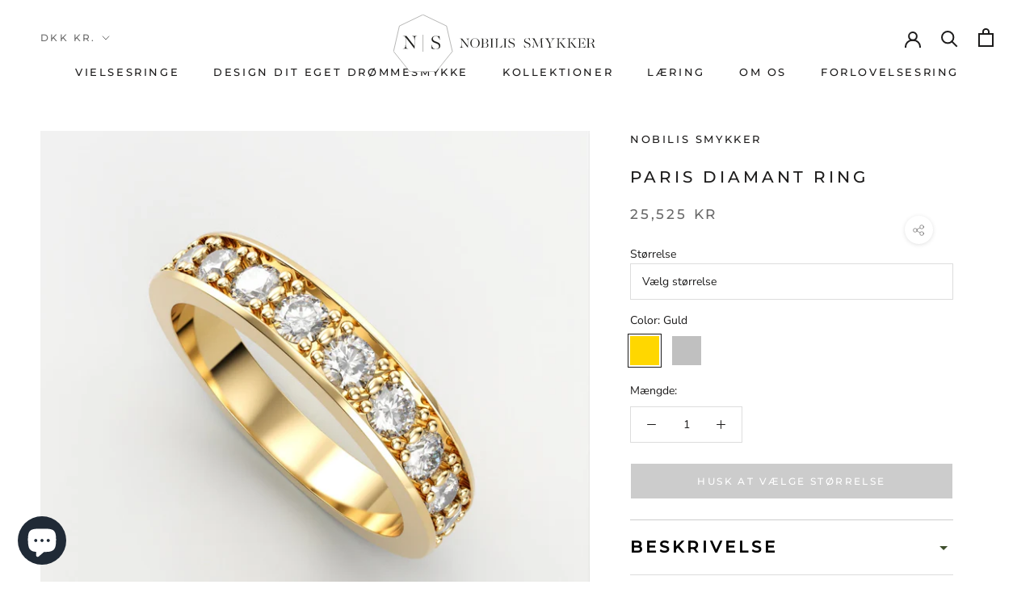

--- FILE ---
content_type: text/html; charset=utf-8
request_url: https://nobilis.dk/products/paris-diamant-ring-1
body_size: 37664
content:
<!doctype html>

<html class="no-js" lang="en">
  <head link rel="preload" href="//nobilis.dk/cdn/shop/t/46/assets/theme.css?v=71131156193481199711753955583" as="style" onload="this.onload=null;this.rel='stylesheet';">

<!-- Google Tag Manager -->
<script>(function(w,d,s,l,i){w[l]=w[l]||[];w[l].push({'gtm.start':
new Date().getTime(),event:'gtm.js'});var f=d.getElementsByTagName(s)[0],
j=d.createElement(s),dl=l!='dataLayer'?'&l='+l:'';j.async=true;j.src=
'https://www.googletagmanager.com/gtm.js?id='+i+dl;f.parentNode.insertBefore(j,f);
})(window,document,'script','dataLayer','GTM-TPG8GFR3');</script>
<!-- End Google Tag Manager -->
<script src="https://cdn.ecomposer.app/vendors/js/jquery.min.js"  crossorigin="anonymous" referrerpolicy="no-referrer"></script><meta name="facebook-domain-verification" content="oxgoi4vgrt4jxe8p9ul92fo4mzuay4" />
    <meta charset="utf-8"> 
    <meta http-equiv="X-UA-Compatible" content="IE=edge,chrome=1">
    <meta name="viewport" content="width=device-width, initial-scale=1.0, height=device-height, minimum-scale=1.0, maximum-scale=1.0">
    <meta name="theme-color" content="">

    <title>
      Paris Diamant Ring &ndash; Nobilis Smykker
    </title><meta name="description" content="Elegant, håndlavet 14 karat guld med kanal indfattet 19 stk. 0.05 Carat VS/ Top Wesselton diamanter hele vejen rundt er den samlede carat vægt på: 0.95. Sten type: Diamanter Certificering: Nobilis Farve: G-H Klarhed: SI-VS Form: Rund Slibning: Ideal Karat: 14k Guld Center sten: 0.05 Diameter: 2.3 Antal diamanter:  19-2"><link rel="canonical" href="https://nobilis.dk/products/paris-diamant-ring-1"><link rel="shortcut icon" href="//nobilis.dk/cdn/shop/files/NobilisLogo_fav_96x.png?v=1647248610" type="image/png"><meta property="og:type" content="product">
  <meta property="og:title" content="Paris Diamant Ring"><meta property="og:image" content="http://nobilis.dk/cdn/shop/products/paris-diamant-ring-ring-nobilis-smykker-guld-883699.jpg?v=1666169190">
    <meta property="og:image:secure_url" content="https://nobilis.dk/cdn/shop/products/paris-diamant-ring-ring-nobilis-smykker-guld-883699.jpg?v=1666169190">
    <meta property="og:image:width" content="1500">
    <meta property="og:image:height" content="1500"><meta property="product:price:amount" content="25,525.00">
  <meta property="product:price:currency" content="DKK"><meta property="og:description" content="Elegant, håndlavet 14 karat guld med kanal indfattet 19 stk. 0.05 Carat VS/ Top Wesselton diamanter hele vejen rundt er den samlede carat vægt på: 0.95. Sten type: Diamanter Certificering: Nobilis Farve: G-H Klarhed: SI-VS Form: Rund Slibning: Ideal Karat: 14k Guld Center sten: 0.05 Diameter: 2.3 Antal diamanter:  19-2"><meta property="og:url" content="https://nobilis.dk/products/paris-diamant-ring-1">
<meta property="og:site_name" content="Nobilis Smykker"><meta name="twitter:card" content="summary"><meta name="twitter:title" content="Paris Diamant Ring">
  <meta name="twitter:description" content="Elegant, håndlavet 14 karat guld med kanal indfattet 19 stk. 0.05 Carat VS/ Top Wesselton diamanter hele vejen rundt er den samlede carat vægt på: 0.95.



Sten type:
Diamanter


Certificering:
Nobilis


Farve:
G-H


Klarhed:
SI-VS


Form:
Rund



Slibning:

Ideal


Karat:
14k Guld


Center sten:
0.05


Diameter:
2.3




Antal diamanter: 
19-21



Total carat:
0.95-1.05


">
  <meta name="twitter:image" content="https://nobilis.dk/cdn/shop/products/paris-diamant-ring-ring-nobilis-smykker-guld-883699_600x600_crop_center.jpg?v=1666169190">
    <style>
  @font-face {
  font-family: Montserrat;
  font-weight: 500;
  font-style: normal;
  font-display: fallback;
  src: url("//nobilis.dk/cdn/fonts/montserrat/montserrat_n5.07ef3781d9c78c8b93c98419da7ad4fbeebb6635.woff2") format("woff2"),
       url("//nobilis.dk/cdn/fonts/montserrat/montserrat_n5.adf9b4bd8b0e4f55a0b203cdd84512667e0d5e4d.woff") format("woff");
}

  @font-face {
  font-family: "Nunito Sans";
  font-weight: 400;
  font-style: normal;
  font-display: fallback;
  src: url("//nobilis.dk/cdn/fonts/nunito_sans/nunitosans_n4.0276fe080df0ca4e6a22d9cb55aed3ed5ba6b1da.woff2") format("woff2"),
       url("//nobilis.dk/cdn/fonts/nunito_sans/nunitosans_n4.b4964bee2f5e7fd9c3826447e73afe2baad607b7.woff") format("woff");
}


  @font-face {
  font-family: "Nunito Sans";
  font-weight: 700;
  font-style: normal;
  font-display: fallback;
  src: url("//nobilis.dk/cdn/fonts/nunito_sans/nunitosans_n7.25d963ed46da26098ebeab731e90d8802d989fa5.woff2") format("woff2"),
       url("//nobilis.dk/cdn/fonts/nunito_sans/nunitosans_n7.d32e3219b3d2ec82285d3027bd673efc61a996c8.woff") format("woff");
}

  @font-face {
  font-family: "Nunito Sans";
  font-weight: 400;
  font-style: italic;
  font-display: fallback;
  src: url("//nobilis.dk/cdn/fonts/nunito_sans/nunitosans_i4.6e408730afac1484cf297c30b0e67c86d17fc586.woff2") format("woff2"),
       url("//nobilis.dk/cdn/fonts/nunito_sans/nunitosans_i4.c9b6dcbfa43622b39a5990002775a8381942ae38.woff") format("woff");
}

  @font-face {
  font-family: "Nunito Sans";
  font-weight: 700;
  font-style: italic;
  font-display: fallback;
  src: url("//nobilis.dk/cdn/fonts/nunito_sans/nunitosans_i7.8c1124729eec046a321e2424b2acf328c2c12139.woff2") format("woff2"),
       url("//nobilis.dk/cdn/fonts/nunito_sans/nunitosans_i7.af4cda04357273e0996d21184432bcb14651a64d.woff") format("woff");
}


  :root {
    --heading-font-family : Montserrat, sans-serif;
    --heading-font-weight : 500;
    --heading-font-style  : normal;

    --text-font-family : "Nunito Sans", sans-serif;
    --text-font-weight : 400;
    --text-font-style  : normal;

    --base-text-font-size   : 14px;
    --default-text-font-size: 14px;--background          : #ffffff;
    --background-rgb      : 255, 255, 255;
    --light-background    : #ffffff;
    --light-background-rgb: 255, 255, 255;
    --heading-color       : #1c1b1b;
    --text-color          : #1c1b1b;
    --text-color-rgb      : 28, 27, 27;
    --text-color-light    : #6a6a6a;
    --text-color-light-rgb: 106, 106, 106;
    --link-color          : #6a6a6a;
    --link-color-rgb      : 106, 106, 106;
    --border-color        : #dddddd;
    --border-color-rgb    : 221, 221, 221;

    --button-background    : #1c1b1b;
    --button-background-rgb: 28, 27, 27;
    --button-text-color    : #ffffff;

    --header-background       : #ffffff;
    --header-heading-color    : #1c1b1b;
    --header-light-text-color : #6a6a6a;
    --header-border-color     : #dddddd;

    --footer-background    : #ffffff;
    --footer-text-color    : #6a6a6a;
    --footer-heading-color : #1c1b1b;
    --footer-border-color  : #e9e9e9;

    --navigation-background      : #1c1b1b;
    --navigation-background-rgb  : 28, 27, 27;
    --navigation-text-color      : #ffffff;
    --navigation-text-color-light: rgba(255, 255, 255, 0.5);
    --navigation-border-color    : rgba(255, 255, 255, 0.25);

    --newsletter-popup-background     : #1c1b1b;
    --newsletter-popup-text-color     : #ffffff;
    --newsletter-popup-text-color-rgb : 255, 255, 255;

    --secondary-elements-background       : #1c1b1b;
    --secondary-elements-background-rgb   : 28, 27, 27;
    --secondary-elements-text-color       : #ffffff;
    --secondary-elements-text-color-light : rgba(255, 255, 255, 0.5);
    --secondary-elements-border-color     : rgba(255, 255, 255, 0.25);

    --product-sale-price-color    : #f94c43;
    --product-sale-price-color-rgb: 249, 76, 67;

    /* Shopify related variables */
    --payment-terms-background-color: #ffffff;

    /* Products */

    --horizontal-spacing-four-products-per-row: 40px;
        --horizontal-spacing-two-products-per-row : 40px;

    --vertical-spacing-four-products-per-row: 60px;
        --vertical-spacing-two-products-per-row : 75px;

    /* Animation */
    --drawer-transition-timing: cubic-bezier(0.645, 0.045, 0.355, 1);
    --header-base-height: 80px; /* We set a default for browsers that do not support CSS variables */

    /* Cursors */
    --cursor-zoom-in-svg    : url(//nobilis.dk/cdn/shop/t/46/assets/cursor-zoom-in.svg?v=170532930330058140181646135743);
    --cursor-zoom-in-2x-svg : url(//nobilis.dk/cdn/shop/t/46/assets/cursor-zoom-in-2x.svg?v=56685658183649387561646135743);
  }
</style>

<script>
  // IE11 does not have support for CSS variables, so we have to polyfill them
  if (!(((window || {}).CSS || {}).supports && window.CSS.supports('(--a: 0)'))) {
    const script = document.createElement('script');
    script.type = 'text/javascript';
    script.src = 'https://cdn.jsdelivr.net/npm/css-vars-ponyfill@2';
    script.onload = function() {
      cssVars({});
    };

    document.getElementsByTagName('head')[0].appendChild(script);
  }
</script>

    <script>window.performance && window.performance.mark && window.performance.mark('shopify.content_for_header.start');</script><meta name="facebook-domain-verification" content="pvrlu027mcdb1uci85jp1a6ziozghx">
<meta name="facebook-domain-verification" content="4py2y7nd88hq42xcfe04njgnojv6qs">
<meta name="google-site-verification" content="WRMLLR2CMom_f0wZKgCT6FPr5Zq4dO1G9aL9zX1DYQw">
<meta name="google-site-verification" content="toh2DA0BraRbHdmq3P7WN8wRZFmY8NPiSmrVQ5Dd354">
<meta id="shopify-digital-wallet" name="shopify-digital-wallet" content="/7948763193/digital_wallets/dialog">
<meta name="shopify-checkout-api-token" content="c4ee4d186c7cc9f43b83a355f9aeed91">
<link rel="alternate" type="application/json+oembed" href="https://nobilis.dk/products/paris-diamant-ring-1.oembed">
<script async="async" src="/checkouts/internal/preloads.js?locale=en-DK"></script>
<script id="apple-pay-shop-capabilities" type="application/json">{"shopId":7948763193,"countryCode":"DK","currencyCode":"DKK","merchantCapabilities":["supports3DS"],"merchantId":"gid:\/\/shopify\/Shop\/7948763193","merchantName":"Nobilis Smykker","requiredBillingContactFields":["postalAddress","email","phone"],"requiredShippingContactFields":["postalAddress","email","phone"],"shippingType":"shipping","supportedNetworks":["visa","maestro","masterCard"],"total":{"type":"pending","label":"Nobilis Smykker","amount":"1.00"},"shopifyPaymentsEnabled":true,"supportsSubscriptions":true}</script>
<script id="shopify-features" type="application/json">{"accessToken":"c4ee4d186c7cc9f43b83a355f9aeed91","betas":["rich-media-storefront-analytics"],"domain":"nobilis.dk","predictiveSearch":true,"shopId":7948763193,"locale":"en"}</script>
<script>var Shopify = Shopify || {};
Shopify.shop = "aram-smykker.myshopify.com";
Shopify.locale = "en";
Shopify.currency = {"active":"DKK","rate":"1.0"};
Shopify.country = "DK";
Shopify.theme = {"name":"Nobilis (Prestige konfigureret)","id":128952074430,"schema_name":"Prestige","schema_version":"4.14.5","theme_store_id":855,"role":"main"};
Shopify.theme.handle = "null";
Shopify.theme.style = {"id":null,"handle":null};
Shopify.cdnHost = "nobilis.dk/cdn";
Shopify.routes = Shopify.routes || {};
Shopify.routes.root = "/";</script>
<script type="module">!function(o){(o.Shopify=o.Shopify||{}).modules=!0}(window);</script>
<script>!function(o){function n(){var o=[];function n(){o.push(Array.prototype.slice.apply(arguments))}return n.q=o,n}var t=o.Shopify=o.Shopify||{};t.loadFeatures=n(),t.autoloadFeatures=n()}(window);</script>
<script id="shop-js-analytics" type="application/json">{"pageType":"product"}</script>
<script defer="defer" async type="module" src="//nobilis.dk/cdn/shopifycloud/shop-js/modules/v2/client.init-shop-cart-sync_BN7fPSNr.en.esm.js"></script>
<script defer="defer" async type="module" src="//nobilis.dk/cdn/shopifycloud/shop-js/modules/v2/chunk.common_Cbph3Kss.esm.js"></script>
<script defer="defer" async type="module" src="//nobilis.dk/cdn/shopifycloud/shop-js/modules/v2/chunk.modal_DKumMAJ1.esm.js"></script>
<script type="module">
  await import("//nobilis.dk/cdn/shopifycloud/shop-js/modules/v2/client.init-shop-cart-sync_BN7fPSNr.en.esm.js");
await import("//nobilis.dk/cdn/shopifycloud/shop-js/modules/v2/chunk.common_Cbph3Kss.esm.js");
await import("//nobilis.dk/cdn/shopifycloud/shop-js/modules/v2/chunk.modal_DKumMAJ1.esm.js");

  window.Shopify.SignInWithShop?.initShopCartSync?.({"fedCMEnabled":true,"windoidEnabled":true});

</script>
<script>(function() {
  var isLoaded = false;
  function asyncLoad() {
    if (isLoaded) return;
    isLoaded = true;
    var urls = ["https:\/\/ecommplugins-scripts.trustpilot.com\/v2.1\/js\/header.min.js?settings=eyJrZXkiOiJpejc5SnpTZDdPS0M1ZXlMIiwicyI6InNrdSJ9\u0026shop=aram-smykker.myshopify.com","https:\/\/ecommplugins-trustboxsettings.trustpilot.com\/aram-smykker.myshopify.com.js?settings=1643031062694\u0026shop=aram-smykker.myshopify.com","https:\/\/widget.trustpilot.com\/bootstrap\/v5\/tp.widget.sync.bootstrap.min.js?shop=aram-smykker.myshopify.com"];
    for (var i = 0; i < urls.length; i++) {
      var s = document.createElement('script');
      s.type = 'text/javascript';
      s.async = true;
      s.src = urls[i];
      var x = document.getElementsByTagName('script')[0];
      x.parentNode.insertBefore(s, x);
    }
  };
  if(window.attachEvent) {
    window.attachEvent('onload', asyncLoad);
  } else {
    window.addEventListener('load', asyncLoad, false);
  }
})();</script>
<script id="__st">var __st={"a":7948763193,"offset":3600,"reqid":"a4029860-0c4c-4265-b6f8-a722d840a5e2-1769864242","pageurl":"nobilis.dk\/products\/paris-diamant-ring-1","u":"1d77116af045","p":"product","rtyp":"product","rid":4354918383686};</script>
<script>window.ShopifyPaypalV4VisibilityTracking = true;</script>
<script id="captcha-bootstrap">!function(){'use strict';const t='contact',e='account',n='new_comment',o=[[t,t],['blogs',n],['comments',n],[t,'customer']],c=[[e,'customer_login'],[e,'guest_login'],[e,'recover_customer_password'],[e,'create_customer']],r=t=>t.map((([t,e])=>`form[action*='/${t}']:not([data-nocaptcha='true']) input[name='form_type'][value='${e}']`)).join(','),a=t=>()=>t?[...document.querySelectorAll(t)].map((t=>t.form)):[];function s(){const t=[...o],e=r(t);return a(e)}const i='password',u='form_key',d=['recaptcha-v3-token','g-recaptcha-response','h-captcha-response',i],f=()=>{try{return window.sessionStorage}catch{return}},m='__shopify_v',_=t=>t.elements[u];function p(t,e,n=!1){try{const o=window.sessionStorage,c=JSON.parse(o.getItem(e)),{data:r}=function(t){const{data:e,action:n}=t;return t[m]||n?{data:e,action:n}:{data:t,action:n}}(c);for(const[e,n]of Object.entries(r))t.elements[e]&&(t.elements[e].value=n);n&&o.removeItem(e)}catch(o){console.error('form repopulation failed',{error:o})}}const l='form_type',E='cptcha';function T(t){t.dataset[E]=!0}const w=window,h=w.document,L='Shopify',v='ce_forms',y='captcha';let A=!1;((t,e)=>{const n=(g='f06e6c50-85a8-45c8-87d0-21a2b65856fe',I='https://cdn.shopify.com/shopifycloud/storefront-forms-hcaptcha/ce_storefront_forms_captcha_hcaptcha.v1.5.2.iife.js',D={infoText:'Protected by hCaptcha',privacyText:'Privacy',termsText:'Terms'},(t,e,n)=>{const o=w[L][v],c=o.bindForm;if(c)return c(t,g,e,D).then(n);var r;o.q.push([[t,g,e,D],n]),r=I,A||(h.body.append(Object.assign(h.createElement('script'),{id:'captcha-provider',async:!0,src:r})),A=!0)});var g,I,D;w[L]=w[L]||{},w[L][v]=w[L][v]||{},w[L][v].q=[],w[L][y]=w[L][y]||{},w[L][y].protect=function(t,e){n(t,void 0,e),T(t)},Object.freeze(w[L][y]),function(t,e,n,w,h,L){const[v,y,A,g]=function(t,e,n){const i=e?o:[],u=t?c:[],d=[...i,...u],f=r(d),m=r(i),_=r(d.filter((([t,e])=>n.includes(e))));return[a(f),a(m),a(_),s()]}(w,h,L),I=t=>{const e=t.target;return e instanceof HTMLFormElement?e:e&&e.form},D=t=>v().includes(t);t.addEventListener('submit',(t=>{const e=I(t);if(!e)return;const n=D(e)&&!e.dataset.hcaptchaBound&&!e.dataset.recaptchaBound,o=_(e),c=g().includes(e)&&(!o||!o.value);(n||c)&&t.preventDefault(),c&&!n&&(function(t){try{if(!f())return;!function(t){const e=f();if(!e)return;const n=_(t);if(!n)return;const o=n.value;o&&e.removeItem(o)}(t);const e=Array.from(Array(32),(()=>Math.random().toString(36)[2])).join('');!function(t,e){_(t)||t.append(Object.assign(document.createElement('input'),{type:'hidden',name:u})),t.elements[u].value=e}(t,e),function(t,e){const n=f();if(!n)return;const o=[...t.querySelectorAll(`input[type='${i}']`)].map((({name:t})=>t)),c=[...d,...o],r={};for(const[a,s]of new FormData(t).entries())c.includes(a)||(r[a]=s);n.setItem(e,JSON.stringify({[m]:1,action:t.action,data:r}))}(t,e)}catch(e){console.error('failed to persist form',e)}}(e),e.submit())}));const S=(t,e)=>{t&&!t.dataset[E]&&(n(t,e.some((e=>e===t))),T(t))};for(const o of['focusin','change'])t.addEventListener(o,(t=>{const e=I(t);D(e)&&S(e,y())}));const B=e.get('form_key'),M=e.get(l),P=B&&M;t.addEventListener('DOMContentLoaded',(()=>{const t=y();if(P)for(const e of t)e.elements[l].value===M&&p(e,B);[...new Set([...A(),...v().filter((t=>'true'===t.dataset.shopifyCaptcha))])].forEach((e=>S(e,t)))}))}(h,new URLSearchParams(w.location.search),n,t,e,['guest_login'])})(!0,!0)}();</script>
<script integrity="sha256-4kQ18oKyAcykRKYeNunJcIwy7WH5gtpwJnB7kiuLZ1E=" data-source-attribution="shopify.loadfeatures" defer="defer" src="//nobilis.dk/cdn/shopifycloud/storefront/assets/storefront/load_feature-a0a9edcb.js" crossorigin="anonymous"></script>
<script data-source-attribution="shopify.dynamic_checkout.dynamic.init">var Shopify=Shopify||{};Shopify.PaymentButton=Shopify.PaymentButton||{isStorefrontPortableWallets:!0,init:function(){window.Shopify.PaymentButton.init=function(){};var t=document.createElement("script");t.src="https://nobilis.dk/cdn/shopifycloud/portable-wallets/latest/portable-wallets.en.js",t.type="module",document.head.appendChild(t)}};
</script>
<script data-source-attribution="shopify.dynamic_checkout.buyer_consent">
  function portableWalletsHideBuyerConsent(e){var t=document.getElementById("shopify-buyer-consent"),n=document.getElementById("shopify-subscription-policy-button");t&&n&&(t.classList.add("hidden"),t.setAttribute("aria-hidden","true"),n.removeEventListener("click",e))}function portableWalletsShowBuyerConsent(e){var t=document.getElementById("shopify-buyer-consent"),n=document.getElementById("shopify-subscription-policy-button");t&&n&&(t.classList.remove("hidden"),t.removeAttribute("aria-hidden"),n.addEventListener("click",e))}window.Shopify?.PaymentButton&&(window.Shopify.PaymentButton.hideBuyerConsent=portableWalletsHideBuyerConsent,window.Shopify.PaymentButton.showBuyerConsent=portableWalletsShowBuyerConsent);
</script>
<script data-source-attribution="shopify.dynamic_checkout.cart.bootstrap">document.addEventListener("DOMContentLoaded",(function(){function t(){return document.querySelector("shopify-accelerated-checkout-cart, shopify-accelerated-checkout")}if(t())Shopify.PaymentButton.init();else{new MutationObserver((function(e,n){t()&&(Shopify.PaymentButton.init(),n.disconnect())})).observe(document.body,{childList:!0,subtree:!0})}}));
</script>
<link id="shopify-accelerated-checkout-styles" rel="stylesheet" media="screen" href="https://nobilis.dk/cdn/shopifycloud/portable-wallets/latest/accelerated-checkout-backwards-compat.css" crossorigin="anonymous">
<style id="shopify-accelerated-checkout-cart">
        #shopify-buyer-consent {
  margin-top: 1em;
  display: inline-block;
  width: 100%;
}

#shopify-buyer-consent.hidden {
  display: none;
}

#shopify-subscription-policy-button {
  background: none;
  border: none;
  padding: 0;
  text-decoration: underline;
  font-size: inherit;
  cursor: pointer;
}

#shopify-subscription-policy-button::before {
  box-shadow: none;
}

      </style>

<script>window.performance && window.performance.mark && window.performance.mark('shopify.content_for_header.end');</script>

    <link rel="stylesheet" href="//nobilis.dk/cdn/shop/t/46/assets/theme.css?v=71131156193481199711753955583">
    <noscript><link rel="stylesheet" href="//nobilis.dk/cdn/shop/t/46/assets/theme.css?v=71131156193481199711753955583"></noscript>
    <link rel="stylesheet" href="//nobilis.dk/cdn/shop/t/46/assets/custom.css?v=162318775661314231191765377716">


    <script defer>// This allows to expose several variables to the global scope, to be used in scripts
      window.theme = {
        pageType: "product",
        moneyFormat: "\u003cspan class='money'\u003e{{amount}} kr\u003c\/span\u003e",
        moneyWithCurrencyFormat: "\u003cspan class='money'\u003e{{amount_separator}}\u003c\/span\u003e",
        productImageSize: "square",
        searchMode: "product,article",
        showPageTransition: true,
        showElementStaggering: true,
        showImageZooming: true
      };

      window.routes = {
        rootUrl: "\/",
        rootUrlWithoutSlash: '',
        cartUrl: "\/cart",
        cartAddUrl: "\/cart\/add",
        cartChangeUrl: "\/cart\/change",
        searchUrl: "\/search",
        productRecommendationsUrl: "\/recommendations\/products"
      };

      window.languages = {
        cartAddNote: "Tilføj til odre",
        cartEditNote: "Rediger din ordre",
        productImageLoadingError: "Kunne ikke indlæse billedet, genindlæs siden. ",
        productFormAddToCart: "Tilføj kurv",
        productFormUnavailable: "Ikke tilgængelig",
        productFormSoldOut: "Udsolgt",
        shippingEstimatorOneResult: "1 mulighed tilgængelig",
        shippingEstimatorMoreResults: "{{count}} flere muligheder tilgængelig",
        shippingEstimatorNoResults: "Vi kunne ikke finde en forsendelses metode"
      };

      window.lazySizesConfig = {
        loadHidden: false,
        hFac: 0.5,
        expFactor: 2,
        ricTimeout: 150,
        lazyClass: 'Image--lazyLoad',
        loadingClass: 'Image--lazyLoading',
        loadedClass: 'Image--lazyLoaded',
        preload: true
      };

      document.documentElement.className = document.documentElement.className.replace('no-js', 'js');
      document.documentElement.style.setProperty('--window-height', window.innerHeight + 'px');

      // We do a quick detection of some features (we could use Modernizr but for so little...)
      (function() {
        document.documentElement.className += ((window.CSS && window.CSS.supports('(position: sticky) or (position: -webkit-sticky)')) ? ' supports-sticky' : ' no-supports-sticky');
        document.documentElement.className += (window.matchMedia('(-moz-touch-enabled: 1), (hover: none)')).matches ? ' no-supports-hover' : ' supports-hover';
      }());
    </script >

    <script src="//nobilis.dk/cdn/shop/t/46/assets/lazysizes.min.js?v=145379734996013988951746776509" defer></script><script src="//nobilis.dk/cdn/shop/t/46/assets/libs.min.js?v=26178543184394469741646135721" defer></script>
    <script src="//nobilis.dk/cdn/shop/t/46/assets/theme.min.js?v=67427764916843642421646135725" defer></script>
    <script src="//nobilis.dk/cdn/shop/t/46/assets/custom.js?v=170940133759545154261750678189" defer></script>

    <script defer>
      (function () {
        window.onpageshow = function() {
          if (window.theme.showPageTransition) {
            var pageTransition = document.querySelector('.PageTransition');

            if (pageTransition) {
              pageTransition.style.visibility = 'visible';
              pageTransition.style.opacity = '0';
            }
          }

          // When the page is loaded from the cache, we have to reload the cart content
          document.documentElement.dispatchEvent(new CustomEvent('cart:refresh', {
            bubbles: true
          }));
        };
      })();
    </script>

    
  <script type="application/ld+json">
  {
    "@context": "http://schema.org",
    "@type": "Product",
    "offers": [{
          "@type": "Offer",
          "name": "Guld",
          "availability":"https://schema.org/InStock",
          "price": 25525.0,
          "priceCurrency": "DKK",
          "priceValidUntil": "2026-02-10","url": "/products/paris-diamant-ring-1?variant=39465595109566"
        },
{
          "@type": "Offer",
          "name": "Hvidguld",
          "availability":"https://schema.org/InStock",
          "price": 25525.0,
          "priceCurrency": "DKK",
          "priceValidUntil": "2026-02-10","url": "/products/paris-diamant-ring-1?variant=31224329961542"
        }
],
    "brand": {
      "name": "Nobilis Smykker"
    },
    "name": "Paris Diamant Ring",
    "description": "Elegant, håndlavet 14 karat guld med kanal indfattet 19 stk. 0.05 Carat VS\/ Top Wesselton diamanter hele vejen rundt er den samlede carat vægt på: 0.95.\n\n\n\nSten type:\nDiamanter\n\n\nCertificering:\nNobilis\n\n\nFarve:\nG-H\n\n\nKlarhed:\nSI-VS\n\n\nForm:\nRund\n\n\n\nSlibning:\n\nIdeal\n\n\nKarat:\n14k Guld\n\n\nCenter sten:\n0.05\n\n\nDiameter:\n2.3\n\n\n\n\nAntal diamanter: \n19-21\n\n\n\nTotal carat:\n0.95-1.05\n\n\n",
    "category": "ring",
    "url": "/products/paris-diamant-ring-1",
    "sku": "",
    "image": {
      "@type": "ImageObject",
      "url": "https://nobilis.dk/cdn/shop/products/paris-diamant-ring-ring-nobilis-smykker-guld-883699_1024x.jpg?v=1666169190",
      "image": "https://nobilis.dk/cdn/shop/products/paris-diamant-ring-ring-nobilis-smykker-guld-883699_1024x.jpg?v=1666169190",
      "name": "Paris Diamant Ring ring Nobilis Smykker Guld ",
      "width": "1024",
      "height": "1024"
    }
  }
  </script>



  <script type="application/ld+json">
  {
    "@context": "http://schema.org",
    "@type": "BreadcrumbList",
  "itemListElement": [{
      "@type": "ListItem",
      "position": 1,
      "name": "Translation missing: en.general.breadcrumb.home",
      "item": "https://nobilis.dk"
    },{
          "@type": "ListItem",
          "position": 2,
          "name": "Paris Diamant Ring",
          "item": "https://nobilis.dk/products/paris-diamant-ring-1"
        }]
  }
  </script>


  
 
                    
                


  

<!-- BEGIN app block: shopify://apps/pagefly-page-builder/blocks/app-embed/83e179f7-59a0-4589-8c66-c0dddf959200 -->

<!-- BEGIN app snippet: pagefly-cro-ab-testing-main -->







<script>
  ;(function () {
    const url = new URL(window.location)
    const viewParam = url.searchParams.get('view')
    if (viewParam && viewParam.includes('variant-pf-')) {
      url.searchParams.set('pf_v', viewParam)
      url.searchParams.delete('view')
      window.history.replaceState({}, '', url)
    }
  })()
</script>



<script type='module'>
  
  window.PAGEFLY_CRO = window.PAGEFLY_CRO || {}

  window.PAGEFLY_CRO['data_debug'] = {
    original_template_suffix: "rings-latest",
    allow_ab_test: false,
    ab_test_start_time: 0,
    ab_test_end_time: 0,
    today_date_time: 1769864242000,
  }
  window.PAGEFLY_CRO['GA4'] = { enabled: false}
</script>

<!-- END app snippet -->








  <script src='https://cdn.shopify.com/extensions/019bf883-1122-7445-9dca-5d60e681c2c8/pagefly-page-builder-216/assets/pagefly-helper.js' defer='defer'></script>

  <script src='https://cdn.shopify.com/extensions/019bf883-1122-7445-9dca-5d60e681c2c8/pagefly-page-builder-216/assets/pagefly-general-helper.js' defer='defer'></script>

  <script src='https://cdn.shopify.com/extensions/019bf883-1122-7445-9dca-5d60e681c2c8/pagefly-page-builder-216/assets/pagefly-snap-slider.js' defer='defer'></script>

  <script src='https://cdn.shopify.com/extensions/019bf883-1122-7445-9dca-5d60e681c2c8/pagefly-page-builder-216/assets/pagefly-slideshow-v3.js' defer='defer'></script>

  <script src='https://cdn.shopify.com/extensions/019bf883-1122-7445-9dca-5d60e681c2c8/pagefly-page-builder-216/assets/pagefly-slideshow-v4.js' defer='defer'></script>

  <script src='https://cdn.shopify.com/extensions/019bf883-1122-7445-9dca-5d60e681c2c8/pagefly-page-builder-216/assets/pagefly-glider.js' defer='defer'></script>

  <script src='https://cdn.shopify.com/extensions/019bf883-1122-7445-9dca-5d60e681c2c8/pagefly-page-builder-216/assets/pagefly-slideshow-v1-v2.js' defer='defer'></script>

  <script src='https://cdn.shopify.com/extensions/019bf883-1122-7445-9dca-5d60e681c2c8/pagefly-page-builder-216/assets/pagefly-product-media.js' defer='defer'></script>

  <script src='https://cdn.shopify.com/extensions/019bf883-1122-7445-9dca-5d60e681c2c8/pagefly-page-builder-216/assets/pagefly-product.js' defer='defer'></script>


<script id='pagefly-helper-data' type='application/json'>
  {
    "page_optimization": {
      "assets_prefetching": false
    },
    "elements_asset_mapper": {
      "Accordion": "https://cdn.shopify.com/extensions/019bf883-1122-7445-9dca-5d60e681c2c8/pagefly-page-builder-216/assets/pagefly-accordion.js",
      "Accordion3": "https://cdn.shopify.com/extensions/019bf883-1122-7445-9dca-5d60e681c2c8/pagefly-page-builder-216/assets/pagefly-accordion3.js",
      "CountDown": "https://cdn.shopify.com/extensions/019bf883-1122-7445-9dca-5d60e681c2c8/pagefly-page-builder-216/assets/pagefly-countdown.js",
      "GMap1": "https://cdn.shopify.com/extensions/019bf883-1122-7445-9dca-5d60e681c2c8/pagefly-page-builder-216/assets/pagefly-gmap.js",
      "GMap2": "https://cdn.shopify.com/extensions/019bf883-1122-7445-9dca-5d60e681c2c8/pagefly-page-builder-216/assets/pagefly-gmap.js",
      "GMapBasicV2": "https://cdn.shopify.com/extensions/019bf883-1122-7445-9dca-5d60e681c2c8/pagefly-page-builder-216/assets/pagefly-gmap.js",
      "GMapAdvancedV2": "https://cdn.shopify.com/extensions/019bf883-1122-7445-9dca-5d60e681c2c8/pagefly-page-builder-216/assets/pagefly-gmap.js",
      "HTML.Video": "https://cdn.shopify.com/extensions/019bf883-1122-7445-9dca-5d60e681c2c8/pagefly-page-builder-216/assets/pagefly-htmlvideo.js",
      "HTML.Video2": "https://cdn.shopify.com/extensions/019bf883-1122-7445-9dca-5d60e681c2c8/pagefly-page-builder-216/assets/pagefly-htmlvideo2.js",
      "HTML.Video3": "https://cdn.shopify.com/extensions/019bf883-1122-7445-9dca-5d60e681c2c8/pagefly-page-builder-216/assets/pagefly-htmlvideo2.js",
      "BackgroundVideo": "https://cdn.shopify.com/extensions/019bf883-1122-7445-9dca-5d60e681c2c8/pagefly-page-builder-216/assets/pagefly-htmlvideo2.js",
      "Instagram": "https://cdn.shopify.com/extensions/019bf883-1122-7445-9dca-5d60e681c2c8/pagefly-page-builder-216/assets/pagefly-instagram.js",
      "Instagram2": "https://cdn.shopify.com/extensions/019bf883-1122-7445-9dca-5d60e681c2c8/pagefly-page-builder-216/assets/pagefly-instagram.js",
      "Insta3": "https://cdn.shopify.com/extensions/019bf883-1122-7445-9dca-5d60e681c2c8/pagefly-page-builder-216/assets/pagefly-instagram3.js",
      "Tabs": "https://cdn.shopify.com/extensions/019bf883-1122-7445-9dca-5d60e681c2c8/pagefly-page-builder-216/assets/pagefly-tab.js",
      "Tabs3": "https://cdn.shopify.com/extensions/019bf883-1122-7445-9dca-5d60e681c2c8/pagefly-page-builder-216/assets/pagefly-tab3.js",
      "ProductBox": "https://cdn.shopify.com/extensions/019bf883-1122-7445-9dca-5d60e681c2c8/pagefly-page-builder-216/assets/pagefly-cart.js",
      "FBPageBox2": "https://cdn.shopify.com/extensions/019bf883-1122-7445-9dca-5d60e681c2c8/pagefly-page-builder-216/assets/pagefly-facebook.js",
      "FBLikeButton2": "https://cdn.shopify.com/extensions/019bf883-1122-7445-9dca-5d60e681c2c8/pagefly-page-builder-216/assets/pagefly-facebook.js",
      "TwitterFeed2": "https://cdn.shopify.com/extensions/019bf883-1122-7445-9dca-5d60e681c2c8/pagefly-page-builder-216/assets/pagefly-twitter.js",
      "Paragraph4": "https://cdn.shopify.com/extensions/019bf883-1122-7445-9dca-5d60e681c2c8/pagefly-page-builder-216/assets/pagefly-paragraph4.js",

      "AliReviews": "https://cdn.shopify.com/extensions/019bf883-1122-7445-9dca-5d60e681c2c8/pagefly-page-builder-216/assets/pagefly-3rd-elements.js",
      "BackInStock": "https://cdn.shopify.com/extensions/019bf883-1122-7445-9dca-5d60e681c2c8/pagefly-page-builder-216/assets/pagefly-3rd-elements.js",
      "GloboBackInStock": "https://cdn.shopify.com/extensions/019bf883-1122-7445-9dca-5d60e681c2c8/pagefly-page-builder-216/assets/pagefly-3rd-elements.js",
      "GrowaveWishlist": "https://cdn.shopify.com/extensions/019bf883-1122-7445-9dca-5d60e681c2c8/pagefly-page-builder-216/assets/pagefly-3rd-elements.js",
      "InfiniteOptionsShopPad": "https://cdn.shopify.com/extensions/019bf883-1122-7445-9dca-5d60e681c2c8/pagefly-page-builder-216/assets/pagefly-3rd-elements.js",
      "InkybayProductPersonalizer": "https://cdn.shopify.com/extensions/019bf883-1122-7445-9dca-5d60e681c2c8/pagefly-page-builder-216/assets/pagefly-3rd-elements.js",
      "LimeSpot": "https://cdn.shopify.com/extensions/019bf883-1122-7445-9dca-5d60e681c2c8/pagefly-page-builder-216/assets/pagefly-3rd-elements.js",
      "Loox": "https://cdn.shopify.com/extensions/019bf883-1122-7445-9dca-5d60e681c2c8/pagefly-page-builder-216/assets/pagefly-3rd-elements.js",
      "Opinew": "https://cdn.shopify.com/extensions/019bf883-1122-7445-9dca-5d60e681c2c8/pagefly-page-builder-216/assets/pagefly-3rd-elements.js",
      "Powr": "https://cdn.shopify.com/extensions/019bf883-1122-7445-9dca-5d60e681c2c8/pagefly-page-builder-216/assets/pagefly-3rd-elements.js",
      "ProductReviews": "https://cdn.shopify.com/extensions/019bf883-1122-7445-9dca-5d60e681c2c8/pagefly-page-builder-216/assets/pagefly-3rd-elements.js",
      "PushOwl": "https://cdn.shopify.com/extensions/019bf883-1122-7445-9dca-5d60e681c2c8/pagefly-page-builder-216/assets/pagefly-3rd-elements.js",
      "ReCharge": "https://cdn.shopify.com/extensions/019bf883-1122-7445-9dca-5d60e681c2c8/pagefly-page-builder-216/assets/pagefly-3rd-elements.js",
      "Rivyo": "https://cdn.shopify.com/extensions/019bf883-1122-7445-9dca-5d60e681c2c8/pagefly-page-builder-216/assets/pagefly-3rd-elements.js",
      "TrackingMore": "https://cdn.shopify.com/extensions/019bf883-1122-7445-9dca-5d60e681c2c8/pagefly-page-builder-216/assets/pagefly-3rd-elements.js",
      "Vitals": "https://cdn.shopify.com/extensions/019bf883-1122-7445-9dca-5d60e681c2c8/pagefly-page-builder-216/assets/pagefly-3rd-elements.js",
      "Wiser": "https://cdn.shopify.com/extensions/019bf883-1122-7445-9dca-5d60e681c2c8/pagefly-page-builder-216/assets/pagefly-3rd-elements.js"
    },
    "custom_elements_mapper": {
      "pf-click-action-element": "https://cdn.shopify.com/extensions/019bf883-1122-7445-9dca-5d60e681c2c8/pagefly-page-builder-216/assets/pagefly-click-action-element.js",
      "pf-dialog-element": "https://cdn.shopify.com/extensions/019bf883-1122-7445-9dca-5d60e681c2c8/pagefly-page-builder-216/assets/pagefly-dialog-element.js"
    }
  }
</script>


<!-- END app block --><!-- BEGIN app block: shopify://apps/klaviyo-email-marketing-sms/blocks/klaviyo-onsite-embed/2632fe16-c075-4321-a88b-50b567f42507 -->












  <script async src="https://static.klaviyo.com/onsite/js/SwR497/klaviyo.js?company_id=SwR497"></script>
  <script>!function(){if(!window.klaviyo){window._klOnsite=window._klOnsite||[];try{window.klaviyo=new Proxy({},{get:function(n,i){return"push"===i?function(){var n;(n=window._klOnsite).push.apply(n,arguments)}:function(){for(var n=arguments.length,o=new Array(n),w=0;w<n;w++)o[w]=arguments[w];var t="function"==typeof o[o.length-1]?o.pop():void 0,e=new Promise((function(n){window._klOnsite.push([i].concat(o,[function(i){t&&t(i),n(i)}]))}));return e}}})}catch(n){window.klaviyo=window.klaviyo||[],window.klaviyo.push=function(){var n;(n=window._klOnsite).push.apply(n,arguments)}}}}();</script>

  
    <script id="viewed_product">
      if (item == null) {
        var _learnq = _learnq || [];

        var MetafieldReviews = null
        var MetafieldYotpoRating = null
        var MetafieldYotpoCount = null
        var MetafieldLooxRating = null
        var MetafieldLooxCount = null
        var okendoProduct = null
        var okendoProductReviewCount = null
        var okendoProductReviewAverageValue = null
        try {
          // The following fields are used for Customer Hub recently viewed in order to add reviews.
          // This information is not part of __kla_viewed. Instead, it is part of __kla_viewed_reviewed_items
          MetafieldReviews = {};
          MetafieldYotpoRating = null
          MetafieldYotpoCount = null
          MetafieldLooxRating = null
          MetafieldLooxCount = null

          okendoProduct = null
          // If the okendo metafield is not legacy, it will error, which then requires the new json formatted data
          if (okendoProduct && 'error' in okendoProduct) {
            okendoProduct = null
          }
          okendoProductReviewCount = okendoProduct ? okendoProduct.reviewCount : null
          okendoProductReviewAverageValue = okendoProduct ? okendoProduct.reviewAverageValue : null
        } catch (error) {
          console.error('Error in Klaviyo onsite reviews tracking:', error);
        }

        var item = {
          Name: "Paris Diamant Ring",
          ProductID: 4354918383686,
          Categories: ["Ringe","View All"],
          ImageURL: "https://nobilis.dk/cdn/shop/products/paris-diamant-ring-ring-nobilis-smykker-guld-883699_grande.jpg?v=1666169190",
          URL: "https://nobilis.dk/products/paris-diamant-ring-1",
          Brand: "Nobilis Smykker",
          Price: "25,525.00 kr",
          Value: "25,525.00",
          CompareAtPrice: "22,195.00 kr"
        };
        _learnq.push(['track', 'Viewed Product', item]);
        _learnq.push(['trackViewedItem', {
          Title: item.Name,
          ItemId: item.ProductID,
          Categories: item.Categories,
          ImageUrl: item.ImageURL,
          Url: item.URL,
          Metadata: {
            Brand: item.Brand,
            Price: item.Price,
            Value: item.Value,
            CompareAtPrice: item.CompareAtPrice
          },
          metafields:{
            reviews: MetafieldReviews,
            yotpo:{
              rating: MetafieldYotpoRating,
              count: MetafieldYotpoCount,
            },
            loox:{
              rating: MetafieldLooxRating,
              count: MetafieldLooxCount,
            },
            okendo: {
              rating: okendoProductReviewAverageValue,
              count: okendoProductReviewCount,
            }
          }
        }]);
      }
    </script>
  




  <script>
    window.klaviyoReviewsProductDesignMode = false
  </script>







<!-- END app block --><script src="https://cdn.shopify.com/extensions/e8878072-2f6b-4e89-8082-94b04320908d/inbox-1254/assets/inbox-chat-loader.js" type="text/javascript" defer="defer"></script>
<link href="https://monorail-edge.shopifysvc.com" rel="dns-prefetch">
<script>(function(){if ("sendBeacon" in navigator && "performance" in window) {try {var session_token_from_headers = performance.getEntriesByType('navigation')[0].serverTiming.find(x => x.name == '_s').description;} catch {var session_token_from_headers = undefined;}var session_cookie_matches = document.cookie.match(/_shopify_s=([^;]*)/);var session_token_from_cookie = session_cookie_matches && session_cookie_matches.length === 2 ? session_cookie_matches[1] : "";var session_token = session_token_from_headers || session_token_from_cookie || "";function handle_abandonment_event(e) {var entries = performance.getEntries().filter(function(entry) {return /monorail-edge.shopifysvc.com/.test(entry.name);});if (!window.abandonment_tracked && entries.length === 0) {window.abandonment_tracked = true;var currentMs = Date.now();var navigation_start = performance.timing.navigationStart;var payload = {shop_id: 7948763193,url: window.location.href,navigation_start,duration: currentMs - navigation_start,session_token,page_type: "product"};window.navigator.sendBeacon("https://monorail-edge.shopifysvc.com/v1/produce", JSON.stringify({schema_id: "online_store_buyer_site_abandonment/1.1",payload: payload,metadata: {event_created_at_ms: currentMs,event_sent_at_ms: currentMs}}));}}window.addEventListener('pagehide', handle_abandonment_event);}}());</script>
<script id="web-pixels-manager-setup">(function e(e,d,r,n,o){if(void 0===o&&(o={}),!Boolean(null===(a=null===(i=window.Shopify)||void 0===i?void 0:i.analytics)||void 0===a?void 0:a.replayQueue)){var i,a;window.Shopify=window.Shopify||{};var t=window.Shopify;t.analytics=t.analytics||{};var s=t.analytics;s.replayQueue=[],s.publish=function(e,d,r){return s.replayQueue.push([e,d,r]),!0};try{self.performance.mark("wpm:start")}catch(e){}var l=function(){var e={modern:/Edge?\/(1{2}[4-9]|1[2-9]\d|[2-9]\d{2}|\d{4,})\.\d+(\.\d+|)|Firefox\/(1{2}[4-9]|1[2-9]\d|[2-9]\d{2}|\d{4,})\.\d+(\.\d+|)|Chrom(ium|e)\/(9{2}|\d{3,})\.\d+(\.\d+|)|(Maci|X1{2}).+ Version\/(15\.\d+|(1[6-9]|[2-9]\d|\d{3,})\.\d+)([,.]\d+|)( \(\w+\)|)( Mobile\/\w+|) Safari\/|Chrome.+OPR\/(9{2}|\d{3,})\.\d+\.\d+|(CPU[ +]OS|iPhone[ +]OS|CPU[ +]iPhone|CPU IPhone OS|CPU iPad OS)[ +]+(15[._]\d+|(1[6-9]|[2-9]\d|\d{3,})[._]\d+)([._]\d+|)|Android:?[ /-](13[3-9]|1[4-9]\d|[2-9]\d{2}|\d{4,})(\.\d+|)(\.\d+|)|Android.+Firefox\/(13[5-9]|1[4-9]\d|[2-9]\d{2}|\d{4,})\.\d+(\.\d+|)|Android.+Chrom(ium|e)\/(13[3-9]|1[4-9]\d|[2-9]\d{2}|\d{4,})\.\d+(\.\d+|)|SamsungBrowser\/([2-9]\d|\d{3,})\.\d+/,legacy:/Edge?\/(1[6-9]|[2-9]\d|\d{3,})\.\d+(\.\d+|)|Firefox\/(5[4-9]|[6-9]\d|\d{3,})\.\d+(\.\d+|)|Chrom(ium|e)\/(5[1-9]|[6-9]\d|\d{3,})\.\d+(\.\d+|)([\d.]+$|.*Safari\/(?![\d.]+ Edge\/[\d.]+$))|(Maci|X1{2}).+ Version\/(10\.\d+|(1[1-9]|[2-9]\d|\d{3,})\.\d+)([,.]\d+|)( \(\w+\)|)( Mobile\/\w+|) Safari\/|Chrome.+OPR\/(3[89]|[4-9]\d|\d{3,})\.\d+\.\d+|(CPU[ +]OS|iPhone[ +]OS|CPU[ +]iPhone|CPU IPhone OS|CPU iPad OS)[ +]+(10[._]\d+|(1[1-9]|[2-9]\d|\d{3,})[._]\d+)([._]\d+|)|Android:?[ /-](13[3-9]|1[4-9]\d|[2-9]\d{2}|\d{4,})(\.\d+|)(\.\d+|)|Mobile Safari.+OPR\/([89]\d|\d{3,})\.\d+\.\d+|Android.+Firefox\/(13[5-9]|1[4-9]\d|[2-9]\d{2}|\d{4,})\.\d+(\.\d+|)|Android.+Chrom(ium|e)\/(13[3-9]|1[4-9]\d|[2-9]\d{2}|\d{4,})\.\d+(\.\d+|)|Android.+(UC? ?Browser|UCWEB|U3)[ /]?(15\.([5-9]|\d{2,})|(1[6-9]|[2-9]\d|\d{3,})\.\d+)\.\d+|SamsungBrowser\/(5\.\d+|([6-9]|\d{2,})\.\d+)|Android.+MQ{2}Browser\/(14(\.(9|\d{2,})|)|(1[5-9]|[2-9]\d|\d{3,})(\.\d+|))(\.\d+|)|K[Aa][Ii]OS\/(3\.\d+|([4-9]|\d{2,})\.\d+)(\.\d+|)/},d=e.modern,r=e.legacy,n=navigator.userAgent;return n.match(d)?"modern":n.match(r)?"legacy":"unknown"}(),u="modern"===l?"modern":"legacy",c=(null!=n?n:{modern:"",legacy:""})[u],f=function(e){return[e.baseUrl,"/wpm","/b",e.hashVersion,"modern"===e.buildTarget?"m":"l",".js"].join("")}({baseUrl:d,hashVersion:r,buildTarget:u}),m=function(e){var d=e.version,r=e.bundleTarget,n=e.surface,o=e.pageUrl,i=e.monorailEndpoint;return{emit:function(e){var a=e.status,t=e.errorMsg,s=(new Date).getTime(),l=JSON.stringify({metadata:{event_sent_at_ms:s},events:[{schema_id:"web_pixels_manager_load/3.1",payload:{version:d,bundle_target:r,page_url:o,status:a,surface:n,error_msg:t},metadata:{event_created_at_ms:s}}]});if(!i)return console&&console.warn&&console.warn("[Web Pixels Manager] No Monorail endpoint provided, skipping logging."),!1;try{return self.navigator.sendBeacon.bind(self.navigator)(i,l)}catch(e){}var u=new XMLHttpRequest;try{return u.open("POST",i,!0),u.setRequestHeader("Content-Type","text/plain"),u.send(l),!0}catch(e){return console&&console.warn&&console.warn("[Web Pixels Manager] Got an unhandled error while logging to Monorail."),!1}}}}({version:r,bundleTarget:l,surface:e.surface,pageUrl:self.location.href,monorailEndpoint:e.monorailEndpoint});try{o.browserTarget=l,function(e){var d=e.src,r=e.async,n=void 0===r||r,o=e.onload,i=e.onerror,a=e.sri,t=e.scriptDataAttributes,s=void 0===t?{}:t,l=document.createElement("script"),u=document.querySelector("head"),c=document.querySelector("body");if(l.async=n,l.src=d,a&&(l.integrity=a,l.crossOrigin="anonymous"),s)for(var f in s)if(Object.prototype.hasOwnProperty.call(s,f))try{l.dataset[f]=s[f]}catch(e){}if(o&&l.addEventListener("load",o),i&&l.addEventListener("error",i),u)u.appendChild(l);else{if(!c)throw new Error("Did not find a head or body element to append the script");c.appendChild(l)}}({src:f,async:!0,onload:function(){if(!function(){var e,d;return Boolean(null===(d=null===(e=window.Shopify)||void 0===e?void 0:e.analytics)||void 0===d?void 0:d.initialized)}()){var d=window.webPixelsManager.init(e)||void 0;if(d){var r=window.Shopify.analytics;r.replayQueue.forEach((function(e){var r=e[0],n=e[1],o=e[2];d.publishCustomEvent(r,n,o)})),r.replayQueue=[],r.publish=d.publishCustomEvent,r.visitor=d.visitor,r.initialized=!0}}},onerror:function(){return m.emit({status:"failed",errorMsg:"".concat(f," has failed to load")})},sri:function(e){var d=/^sha384-[A-Za-z0-9+/=]+$/;return"string"==typeof e&&d.test(e)}(c)?c:"",scriptDataAttributes:o}),m.emit({status:"loading"})}catch(e){m.emit({status:"failed",errorMsg:(null==e?void 0:e.message)||"Unknown error"})}}})({shopId: 7948763193,storefrontBaseUrl: "https://nobilis.dk",extensionsBaseUrl: "https://extensions.shopifycdn.com/cdn/shopifycloud/web-pixels-manager",monorailEndpoint: "https://monorail-edge.shopifysvc.com/unstable/produce_batch",surface: "storefront-renderer",enabledBetaFlags: ["2dca8a86"],webPixelsConfigList: [{"id":"3000729932","configuration":"{\"accountID\":\"SwR497\",\"webPixelConfig\":\"eyJlbmFibGVBZGRlZFRvQ2FydEV2ZW50cyI6IHRydWV9\"}","eventPayloadVersion":"v1","runtimeContext":"STRICT","scriptVersion":"524f6c1ee37bacdca7657a665bdca589","type":"APP","apiClientId":123074,"privacyPurposes":["ANALYTICS","MARKETING"],"dataSharingAdjustments":{"protectedCustomerApprovalScopes":["read_customer_address","read_customer_email","read_customer_name","read_customer_personal_data","read_customer_phone"]}},{"id":"889160012","configuration":"{\"config\":\"{\\\"google_tag_ids\\\":[\\\"G-73V9ZKC06X\\\",\\\"AW-818184829\\\",\\\"GT-TX2VV2B\\\",\\\"G-DP56B4Z7Q0\\\"],\\\"target_country\\\":\\\"DK\\\",\\\"gtag_events\\\":[{\\\"type\\\":\\\"search\\\",\\\"action_label\\\":[\\\"G-73V9ZKC06X\\\",\\\"AW-818184829\\\/AARRCLrjoYgZEP2EkoYD\\\",\\\"AW-818184829\\\",\\\"G-DP56B4Z7Q0\\\"]},{\\\"type\\\":\\\"begin_checkout\\\",\\\"action_label\\\":[\\\"G-73V9ZKC06X\\\",\\\"AW-818184829\\\/fx5gCMDjoYgZEP2EkoYD\\\",\\\"AW-818184829\\\",\\\"G-DP56B4Z7Q0\\\"]},{\\\"type\\\":\\\"view_item\\\",\\\"action_label\\\":[\\\"G-73V9ZKC06X\\\",\\\"AW-818184829\\\/XLxFCLfjoYgZEP2EkoYD\\\",\\\"MC-KM8HYNKZEX\\\",\\\"AW-818184829\\\",\\\"G-DP56B4Z7Q0\\\"]},{\\\"type\\\":\\\"purchase\\\",\\\"action_label\\\":[\\\"G-73V9ZKC06X\\\",\\\"AW-818184829\\\/NAPtCLHjoYgZEP2EkoYD\\\",\\\"MC-KM8HYNKZEX\\\",\\\"AW-818184829\\\",\\\"G-DP56B4Z7Q0\\\"]},{\\\"type\\\":\\\"page_view\\\",\\\"action_label\\\":[\\\"G-73V9ZKC06X\\\",\\\"AW-818184829\\\/124aCLTjoYgZEP2EkoYD\\\",\\\"MC-KM8HYNKZEX\\\",\\\"AW-818184829\\\",\\\"G-DP56B4Z7Q0\\\"]},{\\\"type\\\":\\\"add_payment_info\\\",\\\"action_label\\\":[\\\"G-73V9ZKC06X\\\",\\\"AW-818184829\\\/4E_SCPDjoYgZEP2EkoYD\\\",\\\"AW-818184829\\\",\\\"G-DP56B4Z7Q0\\\"]},{\\\"type\\\":\\\"add_to_cart\\\",\\\"action_label\\\":[\\\"G-73V9ZKC06X\\\",\\\"AW-818184829\\\/h4RwCL3joYgZEP2EkoYD\\\",\\\"AW-818184829\\\",\\\"G-DP56B4Z7Q0\\\"]}],\\\"enable_monitoring_mode\\\":false}\"}","eventPayloadVersion":"v1","runtimeContext":"OPEN","scriptVersion":"b2a88bafab3e21179ed38636efcd8a93","type":"APP","apiClientId":1780363,"privacyPurposes":[],"dataSharingAdjustments":{"protectedCustomerApprovalScopes":["read_customer_address","read_customer_email","read_customer_name","read_customer_personal_data","read_customer_phone"]}},{"id":"392200524","configuration":"{\"pixel_id\":\"1741217659346812\",\"pixel_type\":\"facebook_pixel\",\"metaapp_system_user_token\":\"-\"}","eventPayloadVersion":"v1","runtimeContext":"OPEN","scriptVersion":"ca16bc87fe92b6042fbaa3acc2fbdaa6","type":"APP","apiClientId":2329312,"privacyPurposes":["ANALYTICS","MARKETING","SALE_OF_DATA"],"dataSharingAdjustments":{"protectedCustomerApprovalScopes":["read_customer_address","read_customer_email","read_customer_name","read_customer_personal_data","read_customer_phone"]}},{"id":"157286732","eventPayloadVersion":"v1","runtimeContext":"LAX","scriptVersion":"1","type":"CUSTOM","privacyPurposes":["MARKETING"],"name":"Meta pixel (migrated)"},{"id":"shopify-app-pixel","configuration":"{}","eventPayloadVersion":"v1","runtimeContext":"STRICT","scriptVersion":"0450","apiClientId":"shopify-pixel","type":"APP","privacyPurposes":["ANALYTICS","MARKETING"]},{"id":"shopify-custom-pixel","eventPayloadVersion":"v1","runtimeContext":"LAX","scriptVersion":"0450","apiClientId":"shopify-pixel","type":"CUSTOM","privacyPurposes":["ANALYTICS","MARKETING"]}],isMerchantRequest: false,initData: {"shop":{"name":"Nobilis Smykker","paymentSettings":{"currencyCode":"DKK"},"myshopifyDomain":"aram-smykker.myshopify.com","countryCode":"DK","storefrontUrl":"https:\/\/nobilis.dk"},"customer":null,"cart":null,"checkout":null,"productVariants":[{"price":{"amount":25525.0,"currencyCode":"DKK"},"product":{"title":"Paris Diamant Ring","vendor":"Nobilis Smykker","id":"4354918383686","untranslatedTitle":"Paris Diamant Ring","url":"\/products\/paris-diamant-ring-1","type":"ring"},"id":"39465595109566","image":{"src":"\/\/nobilis.dk\/cdn\/shop\/products\/paris-diamant-ring-ring-nobilis-smykker-guld-883699.jpg?v=1666169190"},"sku":"","title":"Guld","untranslatedTitle":"Guld"},{"price":{"amount":25525.0,"currencyCode":"DKK"},"product":{"title":"Paris Diamant Ring","vendor":"Nobilis Smykker","id":"4354918383686","untranslatedTitle":"Paris Diamant Ring","url":"\/products\/paris-diamant-ring-1","type":"ring"},"id":"31224329961542","image":{"src":"\/\/nobilis.dk\/cdn\/shop\/products\/paris-diamant-ring-ring-nobilis-smykker-hvidguld-667182.jpg?v=1748866048"},"sku":"","title":"Hvidguld","untranslatedTitle":"Hvidguld"}],"purchasingCompany":null},},"https://nobilis.dk/cdn","1d2a099fw23dfb22ep557258f5m7a2edbae",{"modern":"","legacy":""},{"shopId":"7948763193","storefrontBaseUrl":"https:\/\/nobilis.dk","extensionBaseUrl":"https:\/\/extensions.shopifycdn.com\/cdn\/shopifycloud\/web-pixels-manager","surface":"storefront-renderer","enabledBetaFlags":"[\"2dca8a86\"]","isMerchantRequest":"false","hashVersion":"1d2a099fw23dfb22ep557258f5m7a2edbae","publish":"custom","events":"[[\"page_viewed\",{}],[\"product_viewed\",{\"productVariant\":{\"price\":{\"amount\":25525.0,\"currencyCode\":\"DKK\"},\"product\":{\"title\":\"Paris Diamant Ring\",\"vendor\":\"Nobilis Smykker\",\"id\":\"4354918383686\",\"untranslatedTitle\":\"Paris Diamant Ring\",\"url\":\"\/products\/paris-diamant-ring-1\",\"type\":\"ring\"},\"id\":\"39465595109566\",\"image\":{\"src\":\"\/\/nobilis.dk\/cdn\/shop\/products\/paris-diamant-ring-ring-nobilis-smykker-guld-883699.jpg?v=1666169190\"},\"sku\":\"\",\"title\":\"Guld\",\"untranslatedTitle\":\"Guld\"}}]]"});</script><script>
  window.ShopifyAnalytics = window.ShopifyAnalytics || {};
  window.ShopifyAnalytics.meta = window.ShopifyAnalytics.meta || {};
  window.ShopifyAnalytics.meta.currency = 'DKK';
  var meta = {"product":{"id":4354918383686,"gid":"gid:\/\/shopify\/Product\/4354918383686","vendor":"Nobilis Smykker","type":"ring","handle":"paris-diamant-ring-1","variants":[{"id":39465595109566,"price":2552500,"name":"Paris Diamant Ring - Guld","public_title":"Guld","sku":""},{"id":31224329961542,"price":2552500,"name":"Paris Diamant Ring - Hvidguld","public_title":"Hvidguld","sku":""}],"remote":false},"page":{"pageType":"product","resourceType":"product","resourceId":4354918383686,"requestId":"a4029860-0c4c-4265-b6f8-a722d840a5e2-1769864242"}};
  for (var attr in meta) {
    window.ShopifyAnalytics.meta[attr] = meta[attr];
  }
</script>
<script class="analytics">
  (function () {
    var customDocumentWrite = function(content) {
      var jquery = null;

      if (window.jQuery) {
        jquery = window.jQuery;
      } else if (window.Checkout && window.Checkout.$) {
        jquery = window.Checkout.$;
      }

      if (jquery) {
        jquery('body').append(content);
      }
    };

    var hasLoggedConversion = function(token) {
      if (token) {
        return document.cookie.indexOf('loggedConversion=' + token) !== -1;
      }
      return false;
    }

    var setCookieIfConversion = function(token) {
      if (token) {
        var twoMonthsFromNow = new Date(Date.now());
        twoMonthsFromNow.setMonth(twoMonthsFromNow.getMonth() + 2);

        document.cookie = 'loggedConversion=' + token + '; expires=' + twoMonthsFromNow;
      }
    }

    var trekkie = window.ShopifyAnalytics.lib = window.trekkie = window.trekkie || [];
    if (trekkie.integrations) {
      return;
    }
    trekkie.methods = [
      'identify',
      'page',
      'ready',
      'track',
      'trackForm',
      'trackLink'
    ];
    trekkie.factory = function(method) {
      return function() {
        var args = Array.prototype.slice.call(arguments);
        args.unshift(method);
        trekkie.push(args);
        return trekkie;
      };
    };
    for (var i = 0; i < trekkie.methods.length; i++) {
      var key = trekkie.methods[i];
      trekkie[key] = trekkie.factory(key);
    }
    trekkie.load = function(config) {
      trekkie.config = config || {};
      trekkie.config.initialDocumentCookie = document.cookie;
      var first = document.getElementsByTagName('script')[0];
      var script = document.createElement('script');
      script.type = 'text/javascript';
      script.onerror = function(e) {
        var scriptFallback = document.createElement('script');
        scriptFallback.type = 'text/javascript';
        scriptFallback.onerror = function(error) {
                var Monorail = {
      produce: function produce(monorailDomain, schemaId, payload) {
        var currentMs = new Date().getTime();
        var event = {
          schema_id: schemaId,
          payload: payload,
          metadata: {
            event_created_at_ms: currentMs,
            event_sent_at_ms: currentMs
          }
        };
        return Monorail.sendRequest("https://" + monorailDomain + "/v1/produce", JSON.stringify(event));
      },
      sendRequest: function sendRequest(endpointUrl, payload) {
        // Try the sendBeacon API
        if (window && window.navigator && typeof window.navigator.sendBeacon === 'function' && typeof window.Blob === 'function' && !Monorail.isIos12()) {
          var blobData = new window.Blob([payload], {
            type: 'text/plain'
          });

          if (window.navigator.sendBeacon(endpointUrl, blobData)) {
            return true;
          } // sendBeacon was not successful

        } // XHR beacon

        var xhr = new XMLHttpRequest();

        try {
          xhr.open('POST', endpointUrl);
          xhr.setRequestHeader('Content-Type', 'text/plain');
          xhr.send(payload);
        } catch (e) {
          console.log(e);
        }

        return false;
      },
      isIos12: function isIos12() {
        return window.navigator.userAgent.lastIndexOf('iPhone; CPU iPhone OS 12_') !== -1 || window.navigator.userAgent.lastIndexOf('iPad; CPU OS 12_') !== -1;
      }
    };
    Monorail.produce('monorail-edge.shopifysvc.com',
      'trekkie_storefront_load_errors/1.1',
      {shop_id: 7948763193,
      theme_id: 128952074430,
      app_name: "storefront",
      context_url: window.location.href,
      source_url: "//nobilis.dk/cdn/s/trekkie.storefront.c59ea00e0474b293ae6629561379568a2d7c4bba.min.js"});

        };
        scriptFallback.async = true;
        scriptFallback.src = '//nobilis.dk/cdn/s/trekkie.storefront.c59ea00e0474b293ae6629561379568a2d7c4bba.min.js';
        first.parentNode.insertBefore(scriptFallback, first);
      };
      script.async = true;
      script.src = '//nobilis.dk/cdn/s/trekkie.storefront.c59ea00e0474b293ae6629561379568a2d7c4bba.min.js';
      first.parentNode.insertBefore(script, first);
    };
    trekkie.load(
      {"Trekkie":{"appName":"storefront","development":false,"defaultAttributes":{"shopId":7948763193,"isMerchantRequest":null,"themeId":128952074430,"themeCityHash":"12116227117942954214","contentLanguage":"en","currency":"DKK","eventMetadataId":"b0dc5933-3d70-4f92-88d3-83245a0c944d"},"isServerSideCookieWritingEnabled":true,"monorailRegion":"shop_domain","enabledBetaFlags":["65f19447","b5387b81"]},"Session Attribution":{},"S2S":{"facebookCapiEnabled":true,"source":"trekkie-storefront-renderer","apiClientId":580111}}
    );

    var loaded = false;
    trekkie.ready(function() {
      if (loaded) return;
      loaded = true;

      window.ShopifyAnalytics.lib = window.trekkie;

      var originalDocumentWrite = document.write;
      document.write = customDocumentWrite;
      try { window.ShopifyAnalytics.merchantGoogleAnalytics.call(this); } catch(error) {};
      document.write = originalDocumentWrite;

      window.ShopifyAnalytics.lib.page(null,{"pageType":"product","resourceType":"product","resourceId":4354918383686,"requestId":"a4029860-0c4c-4265-b6f8-a722d840a5e2-1769864242","shopifyEmitted":true});

      var match = window.location.pathname.match(/checkouts\/(.+)\/(thank_you|post_purchase)/)
      var token = match? match[1]: undefined;
      if (!hasLoggedConversion(token)) {
        setCookieIfConversion(token);
        window.ShopifyAnalytics.lib.track("Viewed Product",{"currency":"DKK","variantId":39465595109566,"productId":4354918383686,"productGid":"gid:\/\/shopify\/Product\/4354918383686","name":"Paris Diamant Ring - Guld","price":"25525.00","sku":"","brand":"Nobilis Smykker","variant":"Guld","category":"ring","nonInteraction":true,"remote":false},undefined,undefined,{"shopifyEmitted":true});
      window.ShopifyAnalytics.lib.track("monorail:\/\/trekkie_storefront_viewed_product\/1.1",{"currency":"DKK","variantId":39465595109566,"productId":4354918383686,"productGid":"gid:\/\/shopify\/Product\/4354918383686","name":"Paris Diamant Ring - Guld","price":"25525.00","sku":"","brand":"Nobilis Smykker","variant":"Guld","category":"ring","nonInteraction":true,"remote":false,"referer":"https:\/\/nobilis.dk\/products\/paris-diamant-ring-1"});
      }
    });


        var eventsListenerScript = document.createElement('script');
        eventsListenerScript.async = true;
        eventsListenerScript.src = "//nobilis.dk/cdn/shopifycloud/storefront/assets/shop_events_listener-3da45d37.js";
        document.getElementsByTagName('head')[0].appendChild(eventsListenerScript);

})();</script>
  <script>
  if (!window.ga || (window.ga && typeof window.ga !== 'function')) {
    window.ga = function ga() {
      (window.ga.q = window.ga.q || []).push(arguments);
      if (window.Shopify && window.Shopify.analytics && typeof window.Shopify.analytics.publish === 'function') {
        window.Shopify.analytics.publish("ga_stub_called", {}, {sendTo: "google_osp_migration"});
      }
      console.error("Shopify's Google Analytics stub called with:", Array.from(arguments), "\nSee https://help.shopify.com/manual/promoting-marketing/pixels/pixel-migration#google for more information.");
    };
    if (window.Shopify && window.Shopify.analytics && typeof window.Shopify.analytics.publish === 'function') {
      window.Shopify.analytics.publish("ga_stub_initialized", {}, {sendTo: "google_osp_migration"});
    }
  }
</script>
<script
  defer
  src="https://nobilis.dk/cdn/shopifycloud/perf-kit/shopify-perf-kit-3.1.0.min.js"
  data-application="storefront-renderer"
  data-shop-id="7948763193"
  data-render-region="gcp-us-east1"
  data-page-type="product"
  data-theme-instance-id="128952074430"
  data-theme-name="Prestige"
  data-theme-version="4.14.5"
  data-monorail-region="shop_domain"
  data-resource-timing-sampling-rate="10"
  data-shs="true"
  data-shs-beacon="true"
  data-shs-export-with-fetch="true"
  data-shs-logs-sample-rate="1"
  data-shs-beacon-endpoint="https://nobilis.dk/api/collect"
></script>
</head><body class="prestige--v4 features--heading-normal features--heading-uppercase features--show-page-transition features--show-button-transition features--show-image-zooming features--show-element-staggering  template-product">
  
<!-- Google Tag Manager (noscript) -->
<noscript><iframe src="https://www.googletagmanager.com/ns.html?id=GTM-TPG8GFR3"
height="0" width="0" style="display:none;visibility:hidden"></iframe></noscript>
<!-- End Google Tag Manager (noscript) -->
    
    <a class="PageSkipLink u-visually-hidden" href="#main">Spring over</a>
    <span class="LoadingBar"></span>
    <div class="PageOverlay"></div><div class="PageTransition"></div><div id="shopify-section-popup" class="shopify-section"></div>
    <div id="shopify-section-sidebar-menu" class="shopify-section"><section id="sidebar-menu" class="SidebarMenu Drawer Drawer--small Drawer--fromLeft" aria-hidden="true" data-section-id="sidebar-menu" data-section-type="sidebar-menu">
    <header class="Drawer__Header" data-drawer-animated-left>
      <button class="Drawer__Close Icon-Wrapper--clickable" data-action="close-drawer" data-drawer-id="sidebar-menu" aria-label="Luk"><svg class="Icon Icon--close" role="presentation" viewBox="0 0 16 14">
      <path d="M15 0L1 14m14 0L1 0" stroke="currentColor" fill="none" fill-rule="evenodd"></path>
    </svg></button>
    </header>

    <div class="Drawer__Content">
      <div class="Drawer__Main" data-drawer-animated-left data-scrollable>
        <div class="Drawer__Container">
          <nav class="SidebarMenu__Nav SidebarMenu__Nav--primary" aria-label="Sidebar"><div class="Collapsible"><a href="/pages/kampagneside" class="Collapsible__Button Heading Link Link--primary u-h6">Vielsesringe</a></div><div class="Collapsible"><a href="/pages/design-dit-eget-vielsessmykke" class="Collapsible__Button Heading Link Link--primary u-h6">Design dit eget drømmesmykke</a></div><div class="Collapsible"><button class="Collapsible__Button Heading u-h6" data-action="toggle-collapsible" aria-expanded="false">Kollektioner<span class="Collapsible__Plus"></span>
                  </button>

                  <div class="Collapsible__Inner">
                    <div class="Collapsible__Content"><div class="Collapsible"><a href="/collections/vielsesringe" class="Collapsible__Button Heading Text--subdued Link Link--primary u-h7">Vielsesringe</a></div><div class="Collapsible"><a href="/collections/armband" class="Collapsible__Button Heading Text--subdued Link Link--primary u-h7">Armbånd</a></div><div class="Collapsible"><a href="/collections/ringe-1" class="Collapsible__Button Heading Text--subdued Link Link--primary u-h7">Ringe</a></div><div class="Collapsible"><a href="/collections/vedhaenge-1" class="Collapsible__Button Heading Text--subdued Link Link--primary u-h7">Vedhænge</a></div><div class="Collapsible"><a href="/collections/oreringe-1" class="Collapsible__Button Heading Text--subdued Link Link--primary u-h7">Øreringe</a></div></div>
                  </div></div><div class="Collapsible"><button class="Collapsible__Button Heading u-h6" data-action="toggle-collapsible" aria-expanded="false">Læring<span class="Collapsible__Plus"></span>
                  </button>

                  <div class="Collapsible__Inner">
                    <div class="Collapsible__Content"><div class="Collapsible"><a href="/pages/diamantens-historie" class="Collapsible__Button Heading Text--subdued Link Link--primary u-h7">Diamantens historie</a></div><div class="Collapsible"><a href="/pages/farvede-smykkesten" class="Collapsible__Button Heading Text--subdued Link Link--primary u-h7">Farvede smykkesten</a></div><div class="Collapsible"><a href="/pages/rens-og-pleje-af-smykker" class="Collapsible__Button Heading Text--subdued Link Link--primary u-h7">Rens og pleje af smykker</a></div><div class="Collapsible"><a href="/pages/aedelmetaller" class="Collapsible__Button Heading Text--subdued Link Link--primary u-h7">Ædelmetaller</a></div><div class="Collapsible"><a href="/pages/saelg-dit-guld-i-vejle" class="Collapsible__Button Heading Text--subdued Link Link--primary u-h7">Sælg Dit Guld</a></div></div>
                  </div></div><div class="Collapsible"><a href="/pages/vores-historie" class="Collapsible__Button Heading Link Link--primary u-h6">Om os</a></div><div class="Collapsible"><a href="/pages/forlovelsesringe-vejle" class="Collapsible__Button Heading Link Link--primary u-h6">Forlovelsesring </a></div></nav><nav class="SidebarMenu__Nav SidebarMenu__Nav--secondary">
            <ul class="Linklist Linklist--spacingLoose"><li class="Linklist__Item">
                  <a href="/account" class="Text--subdued Link Link--primary">Konto</a>
                </li></ul>
          </nav>
        </div>
      </div><aside class="Drawer__Footer" data-drawer-animated-bottom><ul class="SidebarMenu__Social HorizontalList HorizontalList--spacingFill">
    <li class="HorizontalList__Item">
      <a href="https://www.facebook.com/aramsmykker/" class="Link Link--primary" target="_blank" rel="noopener" aria-label="Facebook">
        <span class="Icon-Wrapper--clickable"><svg class="Icon Icon--facebook" viewBox="0 0 9 17">
      <path d="M5.842 17V9.246h2.653l.398-3.023h-3.05v-1.93c0-.874.246-1.47 1.526-1.47H9V.118C8.718.082 7.75 0 6.623 0 4.27 0 2.66 1.408 2.66 3.994v2.23H0v3.022h2.66V17h3.182z"></path>
    </svg></span>
      </a>
    </li>

    
<li class="HorizontalList__Item">
      <a href="https://www.instagram.com/nobilis_smykker/" class="Link Link--primary" target="_blank" rel="noopener" aria-label="Instagram">
        <span class="Icon-Wrapper--clickable"><svg class="Icon Icon--instagram" role="presentation" viewBox="0 0 32 32">
      <path d="M15.994 2.886c4.273 0 4.775.019 6.464.095 1.562.07 2.406.33 2.971.552.749.292 1.283.635 1.841 1.194s.908 1.092 1.194 1.841c.216.565.483 1.41.552 2.971.076 1.689.095 2.19.095 6.464s-.019 4.775-.095 6.464c-.07 1.562-.33 2.406-.552 2.971-.292.749-.635 1.283-1.194 1.841s-1.092.908-1.841 1.194c-.565.216-1.41.483-2.971.552-1.689.076-2.19.095-6.464.095s-4.775-.019-6.464-.095c-1.562-.07-2.406-.33-2.971-.552-.749-.292-1.283-.635-1.841-1.194s-.908-1.092-1.194-1.841c-.216-.565-.483-1.41-.552-2.971-.076-1.689-.095-2.19-.095-6.464s.019-4.775.095-6.464c.07-1.562.33-2.406.552-2.971.292-.749.635-1.283 1.194-1.841s1.092-.908 1.841-1.194c.565-.216 1.41-.483 2.971-.552 1.689-.083 2.19-.095 6.464-.095zm0-2.883c-4.343 0-4.889.019-6.597.095-1.702.076-2.864.349-3.879.743-1.054.406-1.943.959-2.832 1.848S1.251 4.473.838 5.521C.444 6.537.171 7.699.095 9.407.019 11.109 0 11.655 0 15.997s.019 4.889.095 6.597c.076 1.702.349 2.864.743 3.886.406 1.054.959 1.943 1.848 2.832s1.784 1.435 2.832 1.848c1.016.394 2.178.667 3.886.743s2.248.095 6.597.095 4.889-.019 6.597-.095c1.702-.076 2.864-.349 3.886-.743 1.054-.406 1.943-.959 2.832-1.848s1.435-1.784 1.848-2.832c.394-1.016.667-2.178.743-3.886s.095-2.248.095-6.597-.019-4.889-.095-6.597c-.076-1.702-.349-2.864-.743-3.886-.406-1.054-.959-1.943-1.848-2.832S27.532 1.247 26.484.834C25.468.44 24.306.167 22.598.091c-1.714-.07-2.26-.089-6.603-.089zm0 7.778c-4.533 0-8.216 3.676-8.216 8.216s3.683 8.216 8.216 8.216 8.216-3.683 8.216-8.216-3.683-8.216-8.216-8.216zm0 13.549c-2.946 0-5.333-2.387-5.333-5.333s2.387-5.333 5.333-5.333 5.333 2.387 5.333 5.333-2.387 5.333-5.333 5.333zM26.451 7.457c0 1.059-.858 1.917-1.917 1.917s-1.917-.858-1.917-1.917c0-1.059.858-1.917 1.917-1.917s1.917.858 1.917 1.917z"></path>
    </svg></span>
      </a>
    </li>

    

  </ul>

</aside></div>
</section>

</div>
<div id="sidebar-cart" class="Drawer Drawer--fromRight" aria-hidden="true" data-section-id="cart" data-section-type="cart" data-section-settings='{
  "type": "drawer",
  "itemCount": 0,
  "drawer": true,
  "hasShippingEstimator": false
}'>
  <div class="Drawer__Header Drawer__Header--bordered Drawer__Container">
      <span class="Drawer__Title Heading u-h4">Kurv</span>

      <button class="Drawer__Close Icon-Wrapper--clickable" data-action="close-drawer" data-drawer-id="sidebar-cart" aria-label="Luk kurv"><svg class="Icon Icon--close" role="presentation" viewBox="0 0 16 14">
      <path d="M15 0L1 14m14 0L1 0" stroke="currentColor" fill="none" fill-rule="evenodd"></path>
    </svg></button>
  </div>

  <form class="Cart Drawer__Content" action="/cart" method="POST" novalidate>
    <div class="Drawer__Main" data-scrollable><p class="Cart__Empty Heading u-h5">Din kurv er tom</p></div></form>
</div>
<script>  
  function submitcheck(event){
    const check = document.getElementById("agree");
    if(check.checked) {
      const paragraph = document.getElementById("submit-button-text");
      paragraph.innerHTML = "Sender dig til betaling..."
      return true;
    } else {
      event.preventDefault();
      event.stopPropagation();
      const paragraph = document.getElementById("error-msg-sub");
      paragraph.innerHTML = "Husk at godkende vores betingelser."
    }
  }
</script>
<div class="PageContainer">
      <div id="shopify-section-announcement" class="shopify-section"></div>
      <div id="shopify-section-header" class="shopify-section shopify-section--header"><div id="Search" class="Search" aria-hidden="true">
  <div class="Search__Inner">
    <div class="Search__SearchBar">
      <form action="/search" name="GET" role="search" class="Search__Form">
        <div class="Search__InputIconWrapper">
          <span class="hidden-tablet-and-up"><svg class="Icon Icon--search" role="presentation" viewBox="0 0 18 17">
      <g transform="translate(1 1)" stroke="currentColor" fill="none" fill-rule="evenodd" stroke-linecap="square">
        <path d="M16 16l-5.0752-5.0752"></path>
        <circle cx="6.4" cy="6.4" r="6.4"></circle>
      </g>
    </svg></span>
          <span class="hidden-phone"><svg class="Icon Icon--search-desktop" role="presentation" viewBox="0 0 21 21">
      <g transform="translate(1 1)" stroke="currentColor" stroke-width="2" fill="none" fill-rule="evenodd" stroke-linecap="square">
        <path d="M18 18l-5.7096-5.7096"></path>
        <circle cx="7.2" cy="7.2" r="7.2"></circle>
      </g>
    </svg></span>
        </div>

        <input type="search" class="Search__Input Heading" name="q" autocomplete="off" autocorrect="off" autocapitalize="off" aria-label="Søger.." placeholder="Søger.." autofocus>
        <input type="hidden" name="type" value="product">
      </form>

      <button class="Search__Close Link Link--primary" data-action="close-search" aria-label="Stop søgning"><svg class="Icon Icon--close" role="presentation" viewBox="0 0 16 14">
      <path d="M15 0L1 14m14 0L1 0" stroke="currentColor" fill="none" fill-rule="evenodd"></path>
    </svg></button>
    </div>

    <div class="Search__Results" aria-hidden="true"><div class="PageLayout PageLayout--breakLap">
          <div class="PageLayout__Section"></div>
          <div class="PageLayout__Section PageLayout__Section--secondary"></div>
        </div></div>
  </div>
</div><header id="section-header"
        class="Header Header--logoLeft   Header--withIcons"
        data-section-id="header"
        data-section-type="header"
        data-section-settings='{
  "navigationStyle": "logoLeft",
  "hasTransparentHeader": false,
  "isSticky": true
}'
        role="banner" 
        style="box-shadow: none;">
  <div class="Header__Wrapper" style="padding-bottom: 14px;">
    <div class="Header__FlexItem Header__FlexItem--fill" style="align-self: flex-end;">
      <button class="Header__Icon Icon-Wrapper Icon-Wrapper--clickable hidden-desk" aria-expanded="false" data-action="open-drawer" data-drawer-id="sidebar-menu" aria-label="Åben">
        <span class="hidden-tablet-and-up"><svg class="Icon Icon--nav" role="presentation" viewBox="0 0 20 14">
      <path d="M0 14v-1h20v1H0zm0-7.5h20v1H0v-1zM0 0h20v1H0V0z" fill="currentColor"></path>
    </svg></span>
        <span class="hidden-phone"><svg class="Icon Icon--nav-desktop" role="presentation" viewBox="0 0 24 16">
      <path d="M0 15.985v-2h24v2H0zm0-9h24v2H0v-2zm0-7h24v2H0v-2z" fill="currentColor"></path>
    </svg></span>
      </button><nav class="Header__MainNav hidden-pocket hidden-lap" aria-label="Hovedmenu">
          <ul class="HorizontalList HorizontalList--spacingExtraLoose"><li class="HorizontalList__Item " >
                <a href="/pages/kampagneside" class="Heading u-h6">Vielsesringe<span class="Header__LinkSpacer">Vielsesringe</span></a></li><li class="HorizontalList__Item " >
                <a href="/pages/design-dit-eget-vielsessmykke" class="Heading u-h6">Design dit eget drømmesmykke<span class="Header__LinkSpacer">Design dit eget drømmesmykke</span></a></li><li class="HorizontalList__Item " aria-haspopup="true">
                <a href="/collections" class="Heading u-h6">Kollektioner</a><div class="DropdownMenu" aria-hidden="true">
                    <ul class="Linklist"><li class="Linklist__Item" >
                          <a href="/collections/vielsesringe" class="Link Link--secondary">Vielsesringe </a></li><li class="Linklist__Item" >
                          <a href="/collections/armband" class="Link Link--secondary">Armbånd </a></li><li class="Linklist__Item" >
                          <a href="/collections/ringe-1" class="Link Link--secondary">Ringe </a></li><li class="Linklist__Item" >
                          <a href="/collections/vedhaenge-1" class="Link Link--secondary">Vedhænge </a></li><li class="Linklist__Item" >
                          <a href="/collections/oreringe-1" class="Link Link--secondary">Øreringe </a></li></ul>
                  </div></li><li class="HorizontalList__Item " aria-haspopup="true">
                <a href="/pages/diamantens-historie" class="Heading u-h6">Læring</a><div class="DropdownMenu" aria-hidden="true">
                    <ul class="Linklist"><li class="Linklist__Item" >
                          <a href="/pages/diamantens-historie" class="Link Link--secondary">Diamantens historie </a></li><li class="Linklist__Item" >
                          <a href="/pages/farvede-smykkesten" class="Link Link--secondary">Farvede smykkesten </a></li><li class="Linklist__Item" >
                          <a href="/pages/rens-og-pleje-af-smykker" class="Link Link--secondary">Rens og pleje af smykker </a></li><li class="Linklist__Item" >
                          <a href="/pages/aedelmetaller" class="Link Link--secondary">Ædelmetaller </a></li><li class="Linklist__Item" >
                          <a href="/pages/saelg-dit-guld-i-vejle" class="Link Link--secondary">Sælg Dit Guld </a></li></ul>
                  </div></li><li class="HorizontalList__Item " >
                <a href="/pages/vores-historie" class="Heading u-h6">Om os<span class="Header__LinkSpacer">Om os</span></a></li><li class="HorizontalList__Item " >
                <a href="/pages/forlovelsesringe-vejle" class="Heading u-h6">Forlovelsesring <span class="Header__LinkSpacer">Forlovelsesring </span></a></li></ul>
        </nav><form method="post" action="/localization" id="localization_form_header" accept-charset="UTF-8" class="Header__LocalizationForm hidden-pocket hidden-lap" enctype="multipart/form-data"><input type="hidden" name="form_type" value="localization" /><input type="hidden" name="utf8" value="✓" /><input type="hidden" name="_method" value="put" /><input type="hidden" name="return_to" value="/products/paris-diamant-ring-1" /><div class="HorizontalList HorizontalList--spacingLoose"><div class="HorizontalList__Item">
            <input type="hidden" name="currency_code" value="DKK">
            <span class="u-visually-hidden">Valuta</span>

            <button type="button" class="SelectButton Link Link--primary u-h8" aria-haspopup="true" aria-expanded="false" aria-controls="header-currency-popover">
              DKK kr.
<svg class="Icon Icon--select-arrow" role="presentation" viewBox="0 0 19 12">
      <polyline fill="none" stroke="currentColor" points="17 2 9.5 10 2 2" fill-rule="evenodd" stroke-width="2" stroke-linecap="square"></polyline>
    </svg></button>

            <div id="header-currency-popover" class="Popover Popover--small Popover--noWrap" aria-hidden="true">
              <header class="Popover__Header">
                <button type="button" class="Popover__Close Icon-Wrapper--clickable" data-action="close-popover"><svg class="Icon Icon--close" role="presentation" viewBox="0 0 16 14">
      <path d="M15 0L1 14m14 0L1 0" stroke="currentColor" fill="none" fill-rule="evenodd"></path>
    </svg></button>
                <span class="Popover__Title Heading u-h4">Valuta</span>
              </header>

              <div class="Popover__Content">
                <div class="Popover__ValueList Popover__ValueList--center" data-scrollable><button type="submit" name="currency_code" class="Popover__Value  Heading Link Link--primary u-h6"  value="AED" >
                      AED د.إ
                    </button><button type="submit" name="currency_code" class="Popover__Value  Heading Link Link--primary u-h6"  value="AFN" >
                      AFN ؋
                    </button><button type="submit" name="currency_code" class="Popover__Value  Heading Link Link--primary u-h6"  value="ALL" >
                      ALL L
                    </button><button type="submit" name="currency_code" class="Popover__Value  Heading Link Link--primary u-h6"  value="AMD" >
                      AMD դր.
                    </button><button type="submit" name="currency_code" class="Popover__Value  Heading Link Link--primary u-h6"  value="ANG" >
                      ANG ƒ
                    </button><button type="submit" name="currency_code" class="Popover__Value  Heading Link Link--primary u-h6"  value="AUD" >
                      AUD $
                    </button><button type="submit" name="currency_code" class="Popover__Value  Heading Link Link--primary u-h6"  value="AWG" >
                      AWG ƒ
                    </button><button type="submit" name="currency_code" class="Popover__Value  Heading Link Link--primary u-h6"  value="AZN" >
                      AZN ₼
                    </button><button type="submit" name="currency_code" class="Popover__Value  Heading Link Link--primary u-h6"  value="BAM" >
                      BAM КМ
                    </button><button type="submit" name="currency_code" class="Popover__Value  Heading Link Link--primary u-h6"  value="BBD" >
                      BBD $
                    </button><button type="submit" name="currency_code" class="Popover__Value  Heading Link Link--primary u-h6"  value="BDT" >
                      BDT ৳
                    </button><button type="submit" name="currency_code" class="Popover__Value  Heading Link Link--primary u-h6"  value="BIF" >
                      BIF Fr
                    </button><button type="submit" name="currency_code" class="Popover__Value  Heading Link Link--primary u-h6"  value="BND" >
                      BND $
                    </button><button type="submit" name="currency_code" class="Popover__Value  Heading Link Link--primary u-h6"  value="BOB" >
                      BOB Bs.
                    </button><button type="submit" name="currency_code" class="Popover__Value  Heading Link Link--primary u-h6"  value="BSD" >
                      BSD $
                    </button><button type="submit" name="currency_code" class="Popover__Value  Heading Link Link--primary u-h6"  value="BWP" >
                      BWP P
                    </button><button type="submit" name="currency_code" class="Popover__Value  Heading Link Link--primary u-h6"  value="BZD" >
                      BZD $
                    </button><button type="submit" name="currency_code" class="Popover__Value  Heading Link Link--primary u-h6"  value="CAD" >
                      CAD $
                    </button><button type="submit" name="currency_code" class="Popover__Value  Heading Link Link--primary u-h6"  value="CDF" >
                      CDF Fr
                    </button><button type="submit" name="currency_code" class="Popover__Value  Heading Link Link--primary u-h6"  value="CHF" >
                      CHF CHF
                    </button><button type="submit" name="currency_code" class="Popover__Value  Heading Link Link--primary u-h6"  value="CNY" >
                      CNY ¥
                    </button><button type="submit" name="currency_code" class="Popover__Value  Heading Link Link--primary u-h6"  value="CRC" >
                      CRC ₡
                    </button><button type="submit" name="currency_code" class="Popover__Value  Heading Link Link--primary u-h6"  value="CVE" >
                      CVE $
                    </button><button type="submit" name="currency_code" class="Popover__Value  Heading Link Link--primary u-h6"  value="CZK" >
                      CZK Kč
                    </button><button type="submit" name="currency_code" class="Popover__Value  Heading Link Link--primary u-h6"  value="DJF" >
                      DJF Fdj
                    </button><button type="submit" name="currency_code" class="Popover__Value is-selected Heading Link Link--primary u-h6"  value="DKK" aria-current="true">
                      DKK kr.
                    </button><button type="submit" name="currency_code" class="Popover__Value  Heading Link Link--primary u-h6"  value="DOP" >
                      DOP $
                    </button><button type="submit" name="currency_code" class="Popover__Value  Heading Link Link--primary u-h6"  value="DZD" >
                      DZD د.ج
                    </button><button type="submit" name="currency_code" class="Popover__Value  Heading Link Link--primary u-h6"  value="EGP" >
                      EGP ج.م
                    </button><button type="submit" name="currency_code" class="Popover__Value  Heading Link Link--primary u-h6"  value="ETB" >
                      ETB Br
                    </button><button type="submit" name="currency_code" class="Popover__Value  Heading Link Link--primary u-h6"  value="EUR" >
                      EUR €
                    </button><button type="submit" name="currency_code" class="Popover__Value  Heading Link Link--primary u-h6"  value="FJD" >
                      FJD $
                    </button><button type="submit" name="currency_code" class="Popover__Value  Heading Link Link--primary u-h6"  value="FKP" >
                      FKP £
                    </button><button type="submit" name="currency_code" class="Popover__Value  Heading Link Link--primary u-h6"  value="GBP" >
                      GBP £
                    </button><button type="submit" name="currency_code" class="Popover__Value  Heading Link Link--primary u-h6"  value="GMD" >
                      GMD D
                    </button><button type="submit" name="currency_code" class="Popover__Value  Heading Link Link--primary u-h6"  value="GNF" >
                      GNF Fr
                    </button><button type="submit" name="currency_code" class="Popover__Value  Heading Link Link--primary u-h6"  value="GTQ" >
                      GTQ Q
                    </button><button type="submit" name="currency_code" class="Popover__Value  Heading Link Link--primary u-h6"  value="GYD" >
                      GYD $
                    </button><button type="submit" name="currency_code" class="Popover__Value  Heading Link Link--primary u-h6"  value="HKD" >
                      HKD $
                    </button><button type="submit" name="currency_code" class="Popover__Value  Heading Link Link--primary u-h6"  value="HNL" >
                      HNL L
                    </button><button type="submit" name="currency_code" class="Popover__Value  Heading Link Link--primary u-h6"  value="HUF" >
                      HUF Ft
                    </button><button type="submit" name="currency_code" class="Popover__Value  Heading Link Link--primary u-h6"  value="IDR" >
                      IDR Rp
                    </button><button type="submit" name="currency_code" class="Popover__Value  Heading Link Link--primary u-h6"  value="ILS" >
                      ILS ₪
                    </button><button type="submit" name="currency_code" class="Popover__Value  Heading Link Link--primary u-h6"  value="INR" >
                      INR ₹
                    </button><button type="submit" name="currency_code" class="Popover__Value  Heading Link Link--primary u-h6"  value="ISK" >
                      ISK kr
                    </button><button type="submit" name="currency_code" class="Popover__Value  Heading Link Link--primary u-h6"  value="JMD" >
                      JMD $
                    </button><button type="submit" name="currency_code" class="Popover__Value  Heading Link Link--primary u-h6"  value="JPY" >
                      JPY ¥
                    </button><button type="submit" name="currency_code" class="Popover__Value  Heading Link Link--primary u-h6"  value="KES" >
                      KES KSh
                    </button><button type="submit" name="currency_code" class="Popover__Value  Heading Link Link--primary u-h6"  value="KGS" >
                      KGS som
                    </button><button type="submit" name="currency_code" class="Popover__Value  Heading Link Link--primary u-h6"  value="KHR" >
                      KHR ៛
                    </button><button type="submit" name="currency_code" class="Popover__Value  Heading Link Link--primary u-h6"  value="KMF" >
                      KMF Fr
                    </button><button type="submit" name="currency_code" class="Popover__Value  Heading Link Link--primary u-h6"  value="KRW" >
                      KRW ₩
                    </button><button type="submit" name="currency_code" class="Popover__Value  Heading Link Link--primary u-h6"  value="KYD" >
                      KYD $
                    </button><button type="submit" name="currency_code" class="Popover__Value  Heading Link Link--primary u-h6"  value="KZT" >
                      KZT ₸
                    </button><button type="submit" name="currency_code" class="Popover__Value  Heading Link Link--primary u-h6"  value="LAK" >
                      LAK ₭
                    </button><button type="submit" name="currency_code" class="Popover__Value  Heading Link Link--primary u-h6"  value="LBP" >
                      LBP ل.ل
                    </button><button type="submit" name="currency_code" class="Popover__Value  Heading Link Link--primary u-h6"  value="LKR" >
                      LKR ₨
                    </button><button type="submit" name="currency_code" class="Popover__Value  Heading Link Link--primary u-h6"  value="MAD" >
                      MAD د.م.
                    </button><button type="submit" name="currency_code" class="Popover__Value  Heading Link Link--primary u-h6"  value="MDL" >
                      MDL L
                    </button><button type="submit" name="currency_code" class="Popover__Value  Heading Link Link--primary u-h6"  value="MKD" >
                      MKD ден
                    </button><button type="submit" name="currency_code" class="Popover__Value  Heading Link Link--primary u-h6"  value="MMK" >
                      MMK K
                    </button><button type="submit" name="currency_code" class="Popover__Value  Heading Link Link--primary u-h6"  value="MNT" >
                      MNT ₮
                    </button><button type="submit" name="currency_code" class="Popover__Value  Heading Link Link--primary u-h6"  value="MOP" >
                      MOP P
                    </button><button type="submit" name="currency_code" class="Popover__Value  Heading Link Link--primary u-h6"  value="MUR" >
                      MUR ₨
                    </button><button type="submit" name="currency_code" class="Popover__Value  Heading Link Link--primary u-h6"  value="MVR" >
                      MVR MVR
                    </button><button type="submit" name="currency_code" class="Popover__Value  Heading Link Link--primary u-h6"  value="MWK" >
                      MWK MK
                    </button><button type="submit" name="currency_code" class="Popover__Value  Heading Link Link--primary u-h6"  value="MYR" >
                      MYR RM
                    </button><button type="submit" name="currency_code" class="Popover__Value  Heading Link Link--primary u-h6"  value="NGN" >
                      NGN ₦
                    </button><button type="submit" name="currency_code" class="Popover__Value  Heading Link Link--primary u-h6"  value="NIO" >
                      NIO C$
                    </button><button type="submit" name="currency_code" class="Popover__Value  Heading Link Link--primary u-h6"  value="NPR" >
                      NPR Rs.
                    </button><button type="submit" name="currency_code" class="Popover__Value  Heading Link Link--primary u-h6"  value="NZD" >
                      NZD $
                    </button><button type="submit" name="currency_code" class="Popover__Value  Heading Link Link--primary u-h6"  value="PEN" >
                      PEN S/
                    </button><button type="submit" name="currency_code" class="Popover__Value  Heading Link Link--primary u-h6"  value="PGK" >
                      PGK K
                    </button><button type="submit" name="currency_code" class="Popover__Value  Heading Link Link--primary u-h6"  value="PHP" >
                      PHP ₱
                    </button><button type="submit" name="currency_code" class="Popover__Value  Heading Link Link--primary u-h6"  value="PKR" >
                      PKR ₨
                    </button><button type="submit" name="currency_code" class="Popover__Value  Heading Link Link--primary u-h6"  value="PLN" >
                      PLN zł
                    </button><button type="submit" name="currency_code" class="Popover__Value  Heading Link Link--primary u-h6"  value="PYG" >
                      PYG ₲
                    </button><button type="submit" name="currency_code" class="Popover__Value  Heading Link Link--primary u-h6"  value="QAR" >
                      QAR ر.ق
                    </button><button type="submit" name="currency_code" class="Popover__Value  Heading Link Link--primary u-h6"  value="RON" >
                      RON Lei
                    </button><button type="submit" name="currency_code" class="Popover__Value  Heading Link Link--primary u-h6"  value="RSD" >
                      RSD РСД
                    </button><button type="submit" name="currency_code" class="Popover__Value  Heading Link Link--primary u-h6"  value="RWF" >
                      RWF FRw
                    </button><button type="submit" name="currency_code" class="Popover__Value  Heading Link Link--primary u-h6"  value="SAR" >
                      SAR ر.س
                    </button><button type="submit" name="currency_code" class="Popover__Value  Heading Link Link--primary u-h6"  value="SBD" >
                      SBD $
                    </button><button type="submit" name="currency_code" class="Popover__Value  Heading Link Link--primary u-h6"  value="SEK" >
                      SEK kr
                    </button><button type="submit" name="currency_code" class="Popover__Value  Heading Link Link--primary u-h6"  value="SGD" >
                      SGD $
                    </button><button type="submit" name="currency_code" class="Popover__Value  Heading Link Link--primary u-h6"  value="SHP" >
                      SHP £
                    </button><button type="submit" name="currency_code" class="Popover__Value  Heading Link Link--primary u-h6"  value="SLL" >
                      SLL Le
                    </button><button type="submit" name="currency_code" class="Popover__Value  Heading Link Link--primary u-h6"  value="STD" >
                      STD Db
                    </button><button type="submit" name="currency_code" class="Popover__Value  Heading Link Link--primary u-h6"  value="THB" >
                      THB ฿
                    </button><button type="submit" name="currency_code" class="Popover__Value  Heading Link Link--primary u-h6"  value="TJS" >
                      TJS ЅМ
                    </button><button type="submit" name="currency_code" class="Popover__Value  Heading Link Link--primary u-h6"  value="TOP" >
                      TOP T$
                    </button><button type="submit" name="currency_code" class="Popover__Value  Heading Link Link--primary u-h6"  value="TTD" >
                      TTD $
                    </button><button type="submit" name="currency_code" class="Popover__Value  Heading Link Link--primary u-h6"  value="TWD" >
                      TWD $
                    </button><button type="submit" name="currency_code" class="Popover__Value  Heading Link Link--primary u-h6"  value="TZS" >
                      TZS Sh
                    </button><button type="submit" name="currency_code" class="Popover__Value  Heading Link Link--primary u-h6"  value="UAH" >
                      UAH ₴
                    </button><button type="submit" name="currency_code" class="Popover__Value  Heading Link Link--primary u-h6"  value="UGX" >
                      UGX USh
                    </button><button type="submit" name="currency_code" class="Popover__Value  Heading Link Link--primary u-h6"  value="USD" >
                      USD $
                    </button><button type="submit" name="currency_code" class="Popover__Value  Heading Link Link--primary u-h6"  value="UYU" >
                      UYU $U
                    </button><button type="submit" name="currency_code" class="Popover__Value  Heading Link Link--primary u-h6"  value="UZS" >
                      UZS so'm
                    </button><button type="submit" name="currency_code" class="Popover__Value  Heading Link Link--primary u-h6"  value="VND" >
                      VND ₫
                    </button><button type="submit" name="currency_code" class="Popover__Value  Heading Link Link--primary u-h6"  value="VUV" >
                      VUV Vt
                    </button><button type="submit" name="currency_code" class="Popover__Value  Heading Link Link--primary u-h6"  value="WST" >
                      WST T
                    </button><button type="submit" name="currency_code" class="Popover__Value  Heading Link Link--primary u-h6"  value="XAF" >
                      XAF CFA
                    </button><button type="submit" name="currency_code" class="Popover__Value  Heading Link Link--primary u-h6"  value="XCD" >
                      XCD $
                    </button><button type="submit" name="currency_code" class="Popover__Value  Heading Link Link--primary u-h6"  value="XOF" >
                      XOF Fr
                    </button><button type="submit" name="currency_code" class="Popover__Value  Heading Link Link--primary u-h6"  value="XPF" >
                      XPF Fr
                    </button><button type="submit" name="currency_code" class="Popover__Value  Heading Link Link--primary u-h6"  value="YER" >
                      YER ﷼
                    </button></div>
              </div>
            </div>
          </div></div></form></div><style>
      .Header--transparent .Header__Logo .cls-1 {
        stroke: #fff;
        fill: transparent;
      }
      .Header--transparent .Header__Logo .clss-2 {
        fill: #fff;
      }
      .Header--transparent .Header__Logo .cls-3 {
        stroke: #fff;
      }
      nav.Header__MainNav {
        margin-top: auto;
        align-self: flex-end;
        justify-self: end;
        margin-left: auto;
        margin-bottom: -7px;
      }
    </style>

    <div class="Header__FlexItem Header__FlexItem--logo">
		<div class="Header__Logo">
          <a href="/" class="Header__LogoLink" style="width: 250px; margin-bottom: -38px;">
<?xml version="1.0" encoding="utf-8"?><svg version="1.1" id="Lag_1" xmlns="http://www.w3.org/2000/svg" xmlns:xlink="http://www.w3.org/1999/xlink" x="0px" y="0px" viewBox="0 0 1221.4 348.5" style="enable-background:new 0 0 1221.4 348.5;" xml:space="preserve"><style type="text/css">.cls-1{fill:#fff;}.cls-1,.cls-3{stroke:#1d1d1b;stroke-miterlimit:10;stroke-width:1.58px;transition: 0.4s;}.clss-2{fill:#1d1d1b;transition: 0.4s;}.cls-3{fill:none;}</style><g id="Lag_2_00000157992493303019758760000013435058684488325816_"><g id="Layer_1"><polygon class="cls-1" points="178.7,0.9 36.1,69.6 0.9,223.9 99.6,347.7 257.9,347.7 356.6,223.9 321.4,69.6 "/><path class="clss-2" d="M231.3,207l-1.5-23.1l0.9-0.1c3.4,9.2,5.8,25.7,25.6,25.7c13.7,0,19.7-7.7,19.7-16.5c0-23.9-45.1-14.9-45.1-42.3c0-10.7,6.9-20.5,25-20.5c9.1,0,15.1,2.5,23,0.8l1.8,22.9l-0.8,0.1c-2.6-6.9-7-22.9-24.1-22.9c-11.6,0-17.4,7.2-17.4,15.5c0,22.9,45.2,14.1,45.2,42.6c0,11.4-7.1,21.2-28.2,21.2C245.9,210.4,237.5,208.4,231.3,207z"/><line class="cls-3" x1="178.7" y1="122.8" x2="178.7" y2="225.8"/><path class="clss-2" d="M791.1,199.4l-1.1-16.6l0.6-0.1c2.4,6.6,4.1,18.4,18.4,18.4c9.8,0,14.2-5.6,14.2-11.8c0-17.1-32.3-10.7-32.3-30.4c0-7.7,4.9-14.7,17.9-14.7c6.5,0,10.8,1.8,16.5,0.5l1.3,16.4l-0.5,0.1c-1.9-4.9-5-16.4-17.3-16.4c-8.3,0-12.5,5.2-12.5,11.1c0,16.4,32.4,10.1,32.4,30.6c0,8.1-5.1,15.2-20.2,15.2C801.6,201.8,795.6,200.4,791.1,199.4z"/><path class="clss-2" d="M833.9,200.1c10.4,0,11.7-2.5,13.3-37.3l0.2-3.8c0.4-9.1-2.4-13.1-10.9-13.1v-0.6h16.2l21.2,44.5l18-44.5h15.4v0.6c-8.6,0-9.2,3.7-9,9l1.7,37c0.3,5.9,1.9,8.1,9.3,8.1v0.6h-24.7V200c7.8,0,8.9-3.1,8.6-8.1l-2.1-42.5l-19.7,48.7h-0.6l-22.3-45.6l-0.5,10.2c-1.6,34.6-1.7,37.3,8.2,37.3v0.6h-22.4L833.9,200.1L833.9,200.1z"/><path class="clss-2" d="M933.7,200.1c9.3,0,9-5,9-10.4v-12l-11.5-19.4c-3.6-6-7.7-12.3-14.3-12.3v-0.6H942v0.6c-7.3,0-8.6,3.3-4.4,10.5l11,18.7h0.3l3-4.9c6.9-11.6,9.8-16.7,9.8-19.9c0-2.1-1.2-4.4-7.5-4.4v-0.6h23.7v0.6c-6.2,0-9.9,2.1-12.6,5.4c-2,2.1-4.8,6.5-12.7,19.4l-3,4.8v14.2c0,5.4-0.4,10.4,9,10.4v0.6h-24.8L933.7,200.1L933.7,200.1z"/><path class="clss-2" d="M985.1,200.1c8.4,0,9-2.3,9-7.7v-38.7c0-5.4-0.5-7.7-9-7.7v-0.6h24.7v0.6c-8.4,0-9,2.3-9,7.7v23.7l17.4-17.7c4.8-4.9,6.8-7.9,6.8-10s-1.8-3.7-7.2-3.7v-0.6h24.7v0.6c-4.7,0-9.2,1.5-13,4.3c-2.7,2-5.9,5-10.8,9.9l-6.2,6.4l19,25.8c4.7,6.4,8.4,7.8,12.5,7.8v0.5h-14.8l-21.5-29.3l-7,7.2v13.8c0,5.4,0.5,7.7,9,7.7v0.6H985v-0.6H985.1z"/><path class="clss-2" d="M1050.8,200.1c8.4,0,9-2.3,9-7.7v-38.7c0-5.4-0.5-7.7-9-7.7v-0.6h24.7v0.6c-8.4,0-9,2.3-9,7.7v23.7l17.4-17.7c4.8-4.9,6.8-7.9,6.8-10s-1.8-3.7-7.2-3.7v-0.6h24.7v0.6c-4.7,0-9.2,1.5-13,4.3c-2.7,2-5.9,5-10.8,9.9l-6.2,6.4l19,25.8c4.7,6.4,8.4,7.8,12.5,7.8v0.5H1095l-21.5-29.3l-7,7.2v13.8c0,5.4,0.5,7.7,9,7.7v0.6h-24.7V200.1z"/><path class="clss-2" d="M1114.5,200.1c8.4,0,9-2.3,9-7.7v-38.7c0-5.4-0.5-7.7-9-7.7v-0.6h44.8l1.1,15.7l-0.5,0.1c-2.3-10.5-5.7-15.1-23-15.1h-6.5v26.7h1.4c12.7,0,16.6-1.3,18-11.1h0.5v22.9h-0.5c-1.4-9.8-5.3-11.1-18-11.1h-1.4V200h7.7c18.1,0,20.7-6.6,23-16.1l0.6,0.1l-1.7,16.8h-45.4L1114.5,200.1z"/><path class="clss-2" d="M1166.6,200.1c8.4,0,9-2.3,9-7.7v-38.7c0-5.4-0.5-7.7-9-7.7v-0.6h23.7c14.6,0,24,4.5,24,14.2c0,10.8-11.6,13.6-21,14v0.3c16.7,0.5,15.3,7.7,19.1,18.6c2.1,5.9,3.8,7.8,9,7.8v0.5h-13.2c-1.3-2.7-2.3-5.5-3.1-8.4c-3.3-11.4-3.5-18.4-15.1-18.4h-7.8v18.5c0,5.4,0.5,7.7,9,7.7v0.6h-24.7L1166.6,200.1z M1190,173.1c11.1,0,17.1-5.4,17.1-13.8s-6-13.3-17.1-13.3h-7.7v27.1H1190z"/><g><path class="clss-2" d="M400.5,200c11,0,10.8-4.8,10.8-36.9v-3.8c0-8.9-1.3-12.9-10.8-12.9V146h15.1l33.9,43.3v-5.9c0-32,0.3-36.9-10.5-36.9V146h22v0.5c-11,0-10.5,4.8-10.5,36.9v17.5l-0.5,0.3l-37.7-48.7v10.8c0,32-0.3,36.9,10.5,36.9v0.5h-22.1C400.5,200.6,400.5,200,400.5,200z"/><path class="clss-2" d="M465.3,173.1c0-15.6,11.3-28.5,28.2-28.5c16.9,0,28.2,12.9,28.2,28.5s-11.8,28.5-28.5,28.5S465.3,188.7,465.3,173.1z M514,173.1c0-14.3-5.1-27.4-20.7-27.4s-20.7,13.2-20.7,27.4s5.4,27.4,20.7,27.4C508.6,200.6,514,187.4,514,173.1z"/><path class="clss-2" d="M527.7,200c8.3,0,8.9-2.4,8.9-7.5V154c0-5.4-0.5-7.5-8.9-7.5V146h24.7c15.6,0,20.7,5.9,20.7,13.7c0,7.3-4.6,11.6-15.9,12.6v0.3c12.6,0.8,17.5,5.6,17.5,13.7c0,8.3-4.8,14.5-20.7,14.5h-26.4V200H527.7z M552.5,172.1c10,0,13.7-5.4,13.7-12.4c0-6.7-3.5-13.2-13.7-13.2h-8.9v25.6L552.5,172.1L552.5,172.1z M553.8,199.8c9.1,0,14-6.2,14-14c0-8.1-5.1-13.2-15.1-13.2h-9.4v27.2H553.8z"/><path class="clss-2" d="M582.4,200c8.3,0,8.9-2.4,8.9-7.5V154c0-5.4-0.5-7.5-8.9-7.5V146h24.5v0.5c-8.3,0-8.9,2.4-8.9,7.5v38.2c0,5.4,0.5,7.5,8.9,7.5v0.5L582.4,200C582.4,200.6,582.4,200,582.4,200z"/><path class="clss-2" d="M612.5,200c8.3,0,8.9-2.4,8.9-7.5V154c0-5.4-0.5-7.5-8.9-7.5V146H637v0.5c-8.3,0-8.9,2.4-8.9,7.5v45.7h5.9c17.2,0,20.4-6.7,22.9-16.9h0.5l-1.1,17.8h-43.9L612.5,200L612.5,200z"/><path class="clss-2" d="M663.1,200c8.3,0,8.9-2.4,8.9-7.5V154c0-5.4-0.5-7.5-8.9-7.5V146h24.5v0.5c-8.3,0-8.9,2.4-8.9,7.5v38.2c0,5.4,0.5,7.5,8.9,7.5v0.5L663.1,200L663.1,200z"/><path class="clss-2" d="M696.7,199.2l-1.1-16.4h0.5c2.4,6.5,4,18.3,18.3,18.3c9.7,0,14-5.4,14-11.6c0-16.9-32-10.5-32-30.1c0-7.5,4.8-14.5,17.8-14.5c6.5,0,10.8,1.9,16.4,0.5l1.3,16.1h-0.5c-1.9-4.8-4.8-16.1-17.2-16.1c-8.3,0-12.4,5.1-12.4,11c0,16.1,32,10,32,30.1c0,8.1-5.1,15.1-19.9,15.1C707.2,201.7,701.3,200.3,696.7,199.2z"/></g><path class="clss-2" d="M57.8,206.7c15.6,0,15.2-6.8,15.2-52.1v-5.3c0-12.6-1.9-18.3-15.2-18.3v-0.8h21.3l47.9,61.3v-8.4c0-45.3,0.4-52.1-14.8-52.1v-0.8h31.2v0.8c-15.6,0-14.8,6.8-14.8,52.1v24.7l-0.8,0.4l-53.3-68.9v15.2c0,45.3-0.4,52.1,14.8,52.1v0.8H58.2C57.8,207.4,57.8,206.7,57.8,206.7z"/></g></g></svg>
          </a>	
      </div> 
    </div>

    <div class="Header__FlexItem Header__FlexItem--fill" style="align-self: flex-end;"><nav class="Header__SecondaryNav">
          <ul class="HorizontalList HorizontalList--spacingLoose hidden-pocket hidden-lap">
            <li class="HorizontalList__Item">
              <form method="post" action="/localization" id="localization_form_header" accept-charset="UTF-8" class="Header__LocalizationForm hidden-pocket hidden-lap" enctype="multipart/form-data"><input type="hidden" name="form_type" value="localization" /><input type="hidden" name="utf8" value="✓" /><input type="hidden" name="_method" value="put" /><input type="hidden" name="return_to" value="/products/paris-diamant-ring-1" /><div class="HorizontalList HorizontalList--spacingLoose"><div class="HorizontalList__Item">
            <input type="hidden" name="currency_code" value="DKK">
            <span class="u-visually-hidden">Valuta</span>

            <button type="button" class="SelectButton Link Link--primary u-h8" aria-haspopup="true" aria-expanded="false" aria-controls="header-currency-popover">
              DKK kr.
<svg class="Icon Icon--select-arrow" role="presentation" viewBox="0 0 19 12">
      <polyline fill="none" stroke="currentColor" points="17 2 9.5 10 2 2" fill-rule="evenodd" stroke-width="2" stroke-linecap="square"></polyline>
    </svg></button>

            <div id="header-currency-popover" class="Popover Popover--small Popover--noWrap" aria-hidden="true">
              <header class="Popover__Header">
                <button type="button" class="Popover__Close Icon-Wrapper--clickable" data-action="close-popover"><svg class="Icon Icon--close" role="presentation" viewBox="0 0 16 14">
      <path d="M15 0L1 14m14 0L1 0" stroke="currentColor" fill="none" fill-rule="evenodd"></path>
    </svg></button>
                <span class="Popover__Title Heading u-h4">Valuta</span>
              </header>

              <div class="Popover__Content">
                <div class="Popover__ValueList Popover__ValueList--center" data-scrollable><button type="submit" name="currency_code" class="Popover__Value  Heading Link Link--primary u-h6"  value="AED" >
                      AED د.إ
                    </button><button type="submit" name="currency_code" class="Popover__Value  Heading Link Link--primary u-h6"  value="AFN" >
                      AFN ؋
                    </button><button type="submit" name="currency_code" class="Popover__Value  Heading Link Link--primary u-h6"  value="ALL" >
                      ALL L
                    </button><button type="submit" name="currency_code" class="Popover__Value  Heading Link Link--primary u-h6"  value="AMD" >
                      AMD դր.
                    </button><button type="submit" name="currency_code" class="Popover__Value  Heading Link Link--primary u-h6"  value="ANG" >
                      ANG ƒ
                    </button><button type="submit" name="currency_code" class="Popover__Value  Heading Link Link--primary u-h6"  value="AUD" >
                      AUD $
                    </button><button type="submit" name="currency_code" class="Popover__Value  Heading Link Link--primary u-h6"  value="AWG" >
                      AWG ƒ
                    </button><button type="submit" name="currency_code" class="Popover__Value  Heading Link Link--primary u-h6"  value="AZN" >
                      AZN ₼
                    </button><button type="submit" name="currency_code" class="Popover__Value  Heading Link Link--primary u-h6"  value="BAM" >
                      BAM КМ
                    </button><button type="submit" name="currency_code" class="Popover__Value  Heading Link Link--primary u-h6"  value="BBD" >
                      BBD $
                    </button><button type="submit" name="currency_code" class="Popover__Value  Heading Link Link--primary u-h6"  value="BDT" >
                      BDT ৳
                    </button><button type="submit" name="currency_code" class="Popover__Value  Heading Link Link--primary u-h6"  value="BIF" >
                      BIF Fr
                    </button><button type="submit" name="currency_code" class="Popover__Value  Heading Link Link--primary u-h6"  value="BND" >
                      BND $
                    </button><button type="submit" name="currency_code" class="Popover__Value  Heading Link Link--primary u-h6"  value="BOB" >
                      BOB Bs.
                    </button><button type="submit" name="currency_code" class="Popover__Value  Heading Link Link--primary u-h6"  value="BSD" >
                      BSD $
                    </button><button type="submit" name="currency_code" class="Popover__Value  Heading Link Link--primary u-h6"  value="BWP" >
                      BWP P
                    </button><button type="submit" name="currency_code" class="Popover__Value  Heading Link Link--primary u-h6"  value="BZD" >
                      BZD $
                    </button><button type="submit" name="currency_code" class="Popover__Value  Heading Link Link--primary u-h6"  value="CAD" >
                      CAD $
                    </button><button type="submit" name="currency_code" class="Popover__Value  Heading Link Link--primary u-h6"  value="CDF" >
                      CDF Fr
                    </button><button type="submit" name="currency_code" class="Popover__Value  Heading Link Link--primary u-h6"  value="CHF" >
                      CHF CHF
                    </button><button type="submit" name="currency_code" class="Popover__Value  Heading Link Link--primary u-h6"  value="CNY" >
                      CNY ¥
                    </button><button type="submit" name="currency_code" class="Popover__Value  Heading Link Link--primary u-h6"  value="CRC" >
                      CRC ₡
                    </button><button type="submit" name="currency_code" class="Popover__Value  Heading Link Link--primary u-h6"  value="CVE" >
                      CVE $
                    </button><button type="submit" name="currency_code" class="Popover__Value  Heading Link Link--primary u-h6"  value="CZK" >
                      CZK Kč
                    </button><button type="submit" name="currency_code" class="Popover__Value  Heading Link Link--primary u-h6"  value="DJF" >
                      DJF Fdj
                    </button><button type="submit" name="currency_code" class="Popover__Value is-selected Heading Link Link--primary u-h6"  value="DKK" aria-current="true">
                      DKK kr.
                    </button><button type="submit" name="currency_code" class="Popover__Value  Heading Link Link--primary u-h6"  value="DOP" >
                      DOP $
                    </button><button type="submit" name="currency_code" class="Popover__Value  Heading Link Link--primary u-h6"  value="DZD" >
                      DZD د.ج
                    </button><button type="submit" name="currency_code" class="Popover__Value  Heading Link Link--primary u-h6"  value="EGP" >
                      EGP ج.م
                    </button><button type="submit" name="currency_code" class="Popover__Value  Heading Link Link--primary u-h6"  value="ETB" >
                      ETB Br
                    </button><button type="submit" name="currency_code" class="Popover__Value  Heading Link Link--primary u-h6"  value="EUR" >
                      EUR €
                    </button><button type="submit" name="currency_code" class="Popover__Value  Heading Link Link--primary u-h6"  value="FJD" >
                      FJD $
                    </button><button type="submit" name="currency_code" class="Popover__Value  Heading Link Link--primary u-h6"  value="FKP" >
                      FKP £
                    </button><button type="submit" name="currency_code" class="Popover__Value  Heading Link Link--primary u-h6"  value="GBP" >
                      GBP £
                    </button><button type="submit" name="currency_code" class="Popover__Value  Heading Link Link--primary u-h6"  value="GMD" >
                      GMD D
                    </button><button type="submit" name="currency_code" class="Popover__Value  Heading Link Link--primary u-h6"  value="GNF" >
                      GNF Fr
                    </button><button type="submit" name="currency_code" class="Popover__Value  Heading Link Link--primary u-h6"  value="GTQ" >
                      GTQ Q
                    </button><button type="submit" name="currency_code" class="Popover__Value  Heading Link Link--primary u-h6"  value="GYD" >
                      GYD $
                    </button><button type="submit" name="currency_code" class="Popover__Value  Heading Link Link--primary u-h6"  value="HKD" >
                      HKD $
                    </button><button type="submit" name="currency_code" class="Popover__Value  Heading Link Link--primary u-h6"  value="HNL" >
                      HNL L
                    </button><button type="submit" name="currency_code" class="Popover__Value  Heading Link Link--primary u-h6"  value="HUF" >
                      HUF Ft
                    </button><button type="submit" name="currency_code" class="Popover__Value  Heading Link Link--primary u-h6"  value="IDR" >
                      IDR Rp
                    </button><button type="submit" name="currency_code" class="Popover__Value  Heading Link Link--primary u-h6"  value="ILS" >
                      ILS ₪
                    </button><button type="submit" name="currency_code" class="Popover__Value  Heading Link Link--primary u-h6"  value="INR" >
                      INR ₹
                    </button><button type="submit" name="currency_code" class="Popover__Value  Heading Link Link--primary u-h6"  value="ISK" >
                      ISK kr
                    </button><button type="submit" name="currency_code" class="Popover__Value  Heading Link Link--primary u-h6"  value="JMD" >
                      JMD $
                    </button><button type="submit" name="currency_code" class="Popover__Value  Heading Link Link--primary u-h6"  value="JPY" >
                      JPY ¥
                    </button><button type="submit" name="currency_code" class="Popover__Value  Heading Link Link--primary u-h6"  value="KES" >
                      KES KSh
                    </button><button type="submit" name="currency_code" class="Popover__Value  Heading Link Link--primary u-h6"  value="KGS" >
                      KGS som
                    </button><button type="submit" name="currency_code" class="Popover__Value  Heading Link Link--primary u-h6"  value="KHR" >
                      KHR ៛
                    </button><button type="submit" name="currency_code" class="Popover__Value  Heading Link Link--primary u-h6"  value="KMF" >
                      KMF Fr
                    </button><button type="submit" name="currency_code" class="Popover__Value  Heading Link Link--primary u-h6"  value="KRW" >
                      KRW ₩
                    </button><button type="submit" name="currency_code" class="Popover__Value  Heading Link Link--primary u-h6"  value="KYD" >
                      KYD $
                    </button><button type="submit" name="currency_code" class="Popover__Value  Heading Link Link--primary u-h6"  value="KZT" >
                      KZT ₸
                    </button><button type="submit" name="currency_code" class="Popover__Value  Heading Link Link--primary u-h6"  value="LAK" >
                      LAK ₭
                    </button><button type="submit" name="currency_code" class="Popover__Value  Heading Link Link--primary u-h6"  value="LBP" >
                      LBP ل.ل
                    </button><button type="submit" name="currency_code" class="Popover__Value  Heading Link Link--primary u-h6"  value="LKR" >
                      LKR ₨
                    </button><button type="submit" name="currency_code" class="Popover__Value  Heading Link Link--primary u-h6"  value="MAD" >
                      MAD د.م.
                    </button><button type="submit" name="currency_code" class="Popover__Value  Heading Link Link--primary u-h6"  value="MDL" >
                      MDL L
                    </button><button type="submit" name="currency_code" class="Popover__Value  Heading Link Link--primary u-h6"  value="MKD" >
                      MKD ден
                    </button><button type="submit" name="currency_code" class="Popover__Value  Heading Link Link--primary u-h6"  value="MMK" >
                      MMK K
                    </button><button type="submit" name="currency_code" class="Popover__Value  Heading Link Link--primary u-h6"  value="MNT" >
                      MNT ₮
                    </button><button type="submit" name="currency_code" class="Popover__Value  Heading Link Link--primary u-h6"  value="MOP" >
                      MOP P
                    </button><button type="submit" name="currency_code" class="Popover__Value  Heading Link Link--primary u-h6"  value="MUR" >
                      MUR ₨
                    </button><button type="submit" name="currency_code" class="Popover__Value  Heading Link Link--primary u-h6"  value="MVR" >
                      MVR MVR
                    </button><button type="submit" name="currency_code" class="Popover__Value  Heading Link Link--primary u-h6"  value="MWK" >
                      MWK MK
                    </button><button type="submit" name="currency_code" class="Popover__Value  Heading Link Link--primary u-h6"  value="MYR" >
                      MYR RM
                    </button><button type="submit" name="currency_code" class="Popover__Value  Heading Link Link--primary u-h6"  value="NGN" >
                      NGN ₦
                    </button><button type="submit" name="currency_code" class="Popover__Value  Heading Link Link--primary u-h6"  value="NIO" >
                      NIO C$
                    </button><button type="submit" name="currency_code" class="Popover__Value  Heading Link Link--primary u-h6"  value="NPR" >
                      NPR Rs.
                    </button><button type="submit" name="currency_code" class="Popover__Value  Heading Link Link--primary u-h6"  value="NZD" >
                      NZD $
                    </button><button type="submit" name="currency_code" class="Popover__Value  Heading Link Link--primary u-h6"  value="PEN" >
                      PEN S/
                    </button><button type="submit" name="currency_code" class="Popover__Value  Heading Link Link--primary u-h6"  value="PGK" >
                      PGK K
                    </button><button type="submit" name="currency_code" class="Popover__Value  Heading Link Link--primary u-h6"  value="PHP" >
                      PHP ₱
                    </button><button type="submit" name="currency_code" class="Popover__Value  Heading Link Link--primary u-h6"  value="PKR" >
                      PKR ₨
                    </button><button type="submit" name="currency_code" class="Popover__Value  Heading Link Link--primary u-h6"  value="PLN" >
                      PLN zł
                    </button><button type="submit" name="currency_code" class="Popover__Value  Heading Link Link--primary u-h6"  value="PYG" >
                      PYG ₲
                    </button><button type="submit" name="currency_code" class="Popover__Value  Heading Link Link--primary u-h6"  value="QAR" >
                      QAR ر.ق
                    </button><button type="submit" name="currency_code" class="Popover__Value  Heading Link Link--primary u-h6"  value="RON" >
                      RON Lei
                    </button><button type="submit" name="currency_code" class="Popover__Value  Heading Link Link--primary u-h6"  value="RSD" >
                      RSD РСД
                    </button><button type="submit" name="currency_code" class="Popover__Value  Heading Link Link--primary u-h6"  value="RWF" >
                      RWF FRw
                    </button><button type="submit" name="currency_code" class="Popover__Value  Heading Link Link--primary u-h6"  value="SAR" >
                      SAR ر.س
                    </button><button type="submit" name="currency_code" class="Popover__Value  Heading Link Link--primary u-h6"  value="SBD" >
                      SBD $
                    </button><button type="submit" name="currency_code" class="Popover__Value  Heading Link Link--primary u-h6"  value="SEK" >
                      SEK kr
                    </button><button type="submit" name="currency_code" class="Popover__Value  Heading Link Link--primary u-h6"  value="SGD" >
                      SGD $
                    </button><button type="submit" name="currency_code" class="Popover__Value  Heading Link Link--primary u-h6"  value="SHP" >
                      SHP £
                    </button><button type="submit" name="currency_code" class="Popover__Value  Heading Link Link--primary u-h6"  value="SLL" >
                      SLL Le
                    </button><button type="submit" name="currency_code" class="Popover__Value  Heading Link Link--primary u-h6"  value="STD" >
                      STD Db
                    </button><button type="submit" name="currency_code" class="Popover__Value  Heading Link Link--primary u-h6"  value="THB" >
                      THB ฿
                    </button><button type="submit" name="currency_code" class="Popover__Value  Heading Link Link--primary u-h6"  value="TJS" >
                      TJS ЅМ
                    </button><button type="submit" name="currency_code" class="Popover__Value  Heading Link Link--primary u-h6"  value="TOP" >
                      TOP T$
                    </button><button type="submit" name="currency_code" class="Popover__Value  Heading Link Link--primary u-h6"  value="TTD" >
                      TTD $
                    </button><button type="submit" name="currency_code" class="Popover__Value  Heading Link Link--primary u-h6"  value="TWD" >
                      TWD $
                    </button><button type="submit" name="currency_code" class="Popover__Value  Heading Link Link--primary u-h6"  value="TZS" >
                      TZS Sh
                    </button><button type="submit" name="currency_code" class="Popover__Value  Heading Link Link--primary u-h6"  value="UAH" >
                      UAH ₴
                    </button><button type="submit" name="currency_code" class="Popover__Value  Heading Link Link--primary u-h6"  value="UGX" >
                      UGX USh
                    </button><button type="submit" name="currency_code" class="Popover__Value  Heading Link Link--primary u-h6"  value="USD" >
                      USD $
                    </button><button type="submit" name="currency_code" class="Popover__Value  Heading Link Link--primary u-h6"  value="UYU" >
                      UYU $U
                    </button><button type="submit" name="currency_code" class="Popover__Value  Heading Link Link--primary u-h6"  value="UZS" >
                      UZS so'm
                    </button><button type="submit" name="currency_code" class="Popover__Value  Heading Link Link--primary u-h6"  value="VND" >
                      VND ₫
                    </button><button type="submit" name="currency_code" class="Popover__Value  Heading Link Link--primary u-h6"  value="VUV" >
                      VUV Vt
                    </button><button type="submit" name="currency_code" class="Popover__Value  Heading Link Link--primary u-h6"  value="WST" >
                      WST T
                    </button><button type="submit" name="currency_code" class="Popover__Value  Heading Link Link--primary u-h6"  value="XAF" >
                      XAF CFA
                    </button><button type="submit" name="currency_code" class="Popover__Value  Heading Link Link--primary u-h6"  value="XCD" >
                      XCD $
                    </button><button type="submit" name="currency_code" class="Popover__Value  Heading Link Link--primary u-h6"  value="XOF" >
                      XOF Fr
                    </button><button type="submit" name="currency_code" class="Popover__Value  Heading Link Link--primary u-h6"  value="XPF" >
                      XPF Fr
                    </button><button type="submit" name="currency_code" class="Popover__Value  Heading Link Link--primary u-h6"  value="YER" >
                      YER ﷼
                    </button></div>
              </div>
            </div>
          </div></div></form>
            </li>
          </ul>
        </nav><a href="/account" class="Header__Icon Icon-Wrapper Icon-Wrapper--clickable hidden-phone"><svg class="Icon Icon--account" role="presentation" viewBox="0 0 20 20">
      <g transform="translate(1 1)" stroke="currentColor" stroke-width="2" fill="none" fill-rule="evenodd" stroke-linecap="square">
        <path d="M0 18c0-4.5188182 3.663-8.18181818 8.18181818-8.18181818h1.63636364C14.337 9.81818182 18 13.4811818 18 18"></path>
        <circle cx="9" cy="4.90909091" r="4.90909091"></circle>
      </g>
    </svg></a><a href="/search" class="Header__Icon Icon-Wrapper Icon-Wrapper--clickable " data-action="toggle-search" aria-label="Søg">
        <span class="hidden-tablet-and-up"><svg class="Icon Icon--search" role="presentation" viewBox="0 0 18 17">
      <g transform="translate(1 1)" stroke="currentColor" fill="none" fill-rule="evenodd" stroke-linecap="square">
        <path d="M16 16l-5.0752-5.0752"></path>
        <circle cx="6.4" cy="6.4" r="6.4"></circle>
      </g>
    </svg></span>
        <span class="hidden-phone"><svg class="Icon Icon--search-desktop" role="presentation" viewBox="0 0 21 21">
      <g transform="translate(1 1)" stroke="currentColor" stroke-width="2" fill="none" fill-rule="evenodd" stroke-linecap="square">
        <path d="M18 18l-5.7096-5.7096"></path>
        <circle cx="7.2" cy="7.2" r="7.2"></circle>
      </g>
    </svg></span>
      </a>

      <a href="/cart" class="Header__Icon Icon-Wrapper Icon-Wrapper--clickable " data-action="open-drawer" data-drawer-id="sidebar-cart" aria-expanded="false" aria-label="Åben kurv">
        <span class="hidden-tablet-and-up"><svg class="Icon Icon--cart" role="presentation" viewBox="0 0 17 20">
      <path d="M0 20V4.995l1 .006v.015l4-.002V4c0-2.484 1.274-4 3.5-4C10.518 0 12 1.48 12 4v1.012l5-.003v.985H1V19h15V6.005h1V20H0zM11 4.49C11 2.267 10.507 1 8.5 1 6.5 1 6 2.27 6 4.49V5l5-.002V4.49z" fill="currentColor"></path>
    </svg></span>
        <span class="hidden-phone"><svg class="Icon Icon--cart-desktop" role="presentation" viewBox="0 0 19 23">
      <path d="M0 22.985V5.995L2 6v.03l17-.014v16.968H0zm17-15H2v13h15v-13zm-5-2.882c0-2.04-.493-3.203-2.5-3.203-2 0-2.5 1.164-2.5 3.203v.912H5V4.647C5 1.19 7.274 0 9.5 0 11.517 0 14 1.354 14 4.647v1.368h-2v-.912z" fill="currentColor"></path>
    </svg></span>
        <span class="Header__CartDot "></span>
      </a>
    </div>
  </div>


</header>

<style>:root {
      --use-sticky-header: 1;
      --use-unsticky-header: 0;
    }

    .shopify-section--header {
      position: -webkit-sticky;
      position: sticky;
    }:root {
      --header-is-not-transparent: 1;
      --header-is-transparent: 0;
    }</style>

<script>
  document.documentElement.style.setProperty('--header-height', document.getElementById('shopify-section-header').offsetHeight + 'px');
</script>

</div>

      <main id="main" role="main">
        <div id="shopify-section-product-template-rings" class="shopify-section shopify-section--bordered"><section class="Product Product--large" data-section-id="product-template-rings" data-section-type="product" data-section-settings='{
  "enableHistoryState": true,
  "templateSuffix": "rings-latest",
  "showInventoryQuantity": false,
  "showSku": null,
  "stackProductImages": null,
  "showThumbnails": true,
  "enableVideoLooping": null,
  "inventoryQuantityThreshold": 0,
  "showPriceInButton": null,
  "enableImageZoom": true,
  "showPaymentButton": false,
  "useAjaxCart": true
}'>
  <div class="Product__Wrapper"><div class="Product__Gallery  Product__Gallery--withThumbnails">
        <span id="ProductGallery" class="Anchor"></span><div class="Product__ActionList hidden-lap-and-up ">
            <div class="Product__ActionItem hidden-lap-and-up">
          <button class="RoundButton RoundButton--small RoundButton--flat" data-action="open-product-zoom"><svg class="Icon Icon--plus" role="presentation" viewBox="0 0 16 16">
      <g stroke="currentColor" fill="none" fill-rule="evenodd" stroke-linecap="square">
        <path d="M8,1 L8,15"></path>
        <path d="M1,8 L15,8"></path>
      </g>
    </svg></button>
        </div><div class="Product__ActionItem">
          <button class="RoundButton RoundButton--small RoundButton--flat" data-action="toggle-social-share" data-animate-bottom aria-expanded="false">
            <span class="RoundButton__PrimaryState"><svg class="Icon Icon--share" role="presentation" viewBox="0 0 24 24">
      <g stroke="currentColor" fill="none" fill-rule="evenodd" stroke-width="1.5">
        <path d="M8.6,10.2 L15.4,6.8"></path>
        <path d="M8.6,13.7 L15.4,17.1"></path>
        <circle stroke-linecap="square" cx="5" cy="12" r="4"></circle>
        <circle stroke-linecap="square" cx="19" cy="5" r="4"></circle>
        <circle stroke-linecap="square" cx="19" cy="19" r="4"></circle>
      </g>
    </svg></span>
            <span class="RoundButton__SecondaryState"><svg class="Icon Icon--close" role="presentation" viewBox="0 0 16 14">
      <path d="M15 0L1 14m14 0L1 0" stroke="currentColor" fill="none" fill-rule="evenodd"></path>
    </svg></span>
          </button><div class="Product__ShareList" aria-hidden="true">
            <a class="Product__ShareItem" href="https://www.facebook.com/sharer.php?u=https://nobilis.dk/products/paris-diamant-ring-1" target="_blank" rel="noopener"><svg class="Icon Icon--facebook" viewBox="0 0 9 17">
      <path d="M5.842 17V9.246h2.653l.398-3.023h-3.05v-1.93c0-.874.246-1.47 1.526-1.47H9V.118C8.718.082 7.75 0 6.623 0 4.27 0 2.66 1.408 2.66 3.994v2.23H0v3.022h2.66V17h3.182z"></path>
    </svg>Facebook</a>
            <a class="Product__ShareItem" href="https://pinterest.com/pin/create/button/?url=https://nobilis.dk/products/paris-diamant-ring-1&media=https://nobilis.dk/cdn/shop/products/paris-diamant-ring-ring-nobilis-smykker-guld-883699_large.jpg?v=1666169190&description=Elegant,%20h%C3%A5ndlavet%2014%20karat%20guld%20med%20kanal%20indfattet%2019%20stk.%200.05%20Carat%20VS/%20Top%20Wesselton..." target="_blank" rel="noopener"><svg class="Icon Icon--pinterest" role="presentation" viewBox="0 0 32 32">
      <path d="M16 0q3.25 0 6.208 1.271t5.104 3.417 3.417 5.104T32 16q0 4.333-2.146 8.021t-5.833 5.833T16 32q-2.375 0-4.542-.625 1.208-1.958 1.625-3.458l1.125-4.375q.417.792 1.542 1.396t2.375.604q2.5 0 4.479-1.438t3.063-3.937 1.083-5.625q0-3.708-2.854-6.437t-7.271-2.729q-2.708 0-4.958.917T8.042 8.689t-2.104 3.208-.729 3.479q0 2.167.812 3.792t2.438 2.292q.292.125.5.021t.292-.396q.292-1.042.333-1.292.167-.458-.208-.875-1.083-1.208-1.083-3.125 0-3.167 2.188-5.437t5.729-2.271q3.125 0 4.875 1.708t1.75 4.458q0 2.292-.625 4.229t-1.792 3.104-2.667 1.167q-1.25 0-2.042-.917t-.5-2.167q.167-.583.438-1.5t.458-1.563.354-1.396.167-1.25q0-1.042-.542-1.708t-1.583-.667q-1.292 0-2.167 1.188t-.875 2.979q0 .667.104 1.292t.229.917l.125.292q-1.708 7.417-2.083 8.708-.333 1.583-.25 3.708-4.292-1.917-6.938-5.875T0 16Q0 9.375 4.687 4.688T15.999.001z"></path>
    </svg>Pinterest</a>
            <a class="Product__ShareItem" href="https://twitter.com/share?text=Paris Diamant Ring&url=https://nobilis.dk/products/paris-diamant-ring-1" target="_blank" rel="noopener"><svg class="Icon Icon--twitter" role="presentation" viewBox="0 0 32 26">
      <path d="M32 3.077c-1.1748.525-2.4433.8748-3.768 1.031 1.356-.8123 2.3932-2.0995 2.887-3.6305-1.2686.7498-2.6746 1.2997-4.168 1.5934C25.751.796 24.045.0025 22.158.0025c-3.6242 0-6.561 2.937-6.561 6.5612 0 .5124.0562 1.0123.1686 1.4935C10.3104 7.7822 5.474 5.1702 2.237 1.196c-.5624.9687-.8873 2.0997-.8873 3.2994 0 2.2746 1.156 4.2867 2.9182 5.4615-1.075-.0314-2.0872-.3313-2.9745-.8187v.0812c0 3.1806 2.262 5.8363 5.2677 6.4362-.55.15-1.131.2312-1.731.2312-.4248 0-.831-.0438-1.2372-.1188.8374 2.6057 3.262 4.5054 6.13 4.5616-2.2495 1.7622-5.074 2.812-8.1546 2.812-.531 0-1.0498-.0313-1.5684-.0938 2.912 1.8684 6.3613 2.9494 10.0668 2.9494 12.0726 0 18.6776-10.0043 18.6776-18.6776 0-.2874-.0063-.5686-.0188-.8498C30.0066 5.5514 31.119 4.3954 32 3.077z"></path>
    </svg>Twitter</a>
          </div>
        </div>
          </div><div class="Product__Slideshow Product__Slideshow--zoomable Carousel" data-flickity-config='{
          "prevNextButtons": false,
          "pageDots": false,
          "adaptiveHeight": true,
          "watchCSS": true,
          "dragThreshold": 8,
          "initialIndex": 0,
          "arrowShape": {"x0": 20, "x1": 60, "y1": 40, "x2": 60, "y2": 35, "x3": 25}
        }'>
          <div id="Media24662795124926" tabindex="0" class="Product__SlideItem Product__SlideItem--image Carousel__Cell is-selected" data-media-type="image" data-media-id="24662795124926" data-media-position="1" data-image-media-position="0">
              <div class="AspectRatio AspectRatio--withFallback" style="padding-bottom: 100.0%; --aspect-ratio: 1.0;">
                

                <img class="Image--lazyLoad Image--fadeIn" data-src="//nobilis.dk/cdn/shop/products/paris-diamant-ring-ring-nobilis-smykker-guld-883699_{width}x.jpg?v=1666169190" data-widths="[200,400,600,700,800,900,1000,1200,1400]" data-sizes="auto" data-expand="-100" alt="Paris Diamant Ring ring Nobilis Smykker Guld " data-max-width="1500" data-max-height="1500" data-original-src="//nobilis.dk/cdn/shop/products/paris-diamant-ring-ring-nobilis-smykker-guld-883699.jpg?v=1666169190">
                <span class="Image__Loader"></span>

                <noscript>
                  <img src="//nobilis.dk/cdn/shop/products/paris-diamant-ring-ring-nobilis-smykker-guld-883699_800x.jpg?v=1666169190" alt="Paris Diamant Ring ring Nobilis Smykker Guld ">
                </noscript>
              </div>
            </div><div id="Media53978421068108" tabindex="0" class="Product__SlideItem Product__SlideItem--image Carousel__Cell " data-media-type="image" data-media-id="53978421068108" data-media-position="2" data-image-media-position="1">
              <div class="AspectRatio AspectRatio--withFallback" style="padding-bottom: 100.0%; --aspect-ratio: 1.0;">
                

                <img class="Image--lazyLoad Image--fadeIn" data-src="//nobilis.dk/cdn/shop/files/Paris_Diamant_Ring_-_Ringe_{width}x.png?v=1748866048" data-widths="[200,400,600,700,800,900,1000]" data-sizes="auto" data-expand="-100" alt="Paris Diamant Ring - Ringe " data-max-width="1024" data-max-height="1024" data-original-src="//nobilis.dk/cdn/shop/files/Paris_Diamant_Ring_-_Ringe.png?v=1748866048">
                <span class="Image__Loader"></span>

                <noscript>
                  <img src="//nobilis.dk/cdn/shop/files/Paris_Diamant_Ring_-_Ringe_800x.png?v=1748866048" alt="Paris Diamant Ring - Ringe ">
                </noscript>
              </div>
            </div><div id="Media24662911615166" tabindex="0" class="Product__SlideItem Product__SlideItem--image Carousel__Cell " data-media-type="image" data-media-id="24662911615166" data-media-position="3" data-image-media-position="2">
              <div class="AspectRatio AspectRatio--withFallback" style="padding-bottom: 100.0%; --aspect-ratio: 1.0;">
                

                <img class="Image--lazyLoad Image--fadeIn" data-src="//nobilis.dk/cdn/shop/products/paris-diamant-ring-ring-nobilis-smykker-951160_{width}x.jpg?v=1748866048" data-widths="[200,400,600,700,800,900,1000,1200,1400]" data-sizes="auto" data-expand="-100" alt="Paris Diamant Ring ring Nobilis Smykker " data-max-width="1500" data-max-height="1500" data-original-src="//nobilis.dk/cdn/shop/products/paris-diamant-ring-ring-nobilis-smykker-951160.jpg?v=1748866048">
                <span class="Image__Loader"></span>

                <noscript>
                  <img src="//nobilis.dk/cdn/shop/products/paris-diamant-ring-ring-nobilis-smykker-951160_800x.jpg?v=1748866048" alt="Paris Diamant Ring ring Nobilis Smykker ">
                </noscript>
              </div>
            </div><div id="Media24662827270334" tabindex="0" class="Product__SlideItem Product__SlideItem--image Carousel__Cell " data-media-type="image" data-media-id="24662827270334" data-media-position="4" data-image-media-position="3">
              <div class="AspectRatio AspectRatio--withFallback" style="padding-bottom: 100.0%; --aspect-ratio: 1.0;">
                

                <img class="Image--lazyLoad Image--fadeIn" data-src="//nobilis.dk/cdn/shop/products/paris-diamant-ring-ring-nobilis-smykker-935722_{width}x.jpg?v=1748866048" data-widths="[200,400,600,700,800,900,1000,1200,1400]" data-sizes="auto" data-expand="-100" alt="Paris Diamant Ring ring Nobilis Smykker " data-max-width="1500" data-max-height="1500" data-original-src="//nobilis.dk/cdn/shop/products/paris-diamant-ring-ring-nobilis-smykker-935722.jpg?v=1748866048">
                <span class="Image__Loader"></span>

                <noscript>
                  <img src="//nobilis.dk/cdn/shop/products/paris-diamant-ring-ring-nobilis-smykker-935722_800x.jpg?v=1748866048" alt="Paris Diamant Ring ring Nobilis Smykker ">
                </noscript>
              </div>
            </div><div id="Media24662948577470" tabindex="0" class="Product__SlideItem Product__SlideItem--image Carousel__Cell " data-media-type="image" data-media-id="24662948577470" data-media-position="5" data-image-media-position="4">
              <div class="AspectRatio AspectRatio--withFallback" style="padding-bottom: 100.0%; --aspect-ratio: 1.0;">
                

                <img class="Image--lazyLoad Image--fadeIn" data-src="//nobilis.dk/cdn/shop/products/paris-diamant-ring-ring-nobilis-smykker-hvidguld-667182_{width}x.jpg?v=1748866048" data-widths="[200,400,600,700,800,900,1000,1200,1400]" data-sizes="auto" data-expand="-100" alt="Paris Diamant Ring ring Nobilis Smykker Hvidguld " data-max-width="1500" data-max-height="1500" data-original-src="//nobilis.dk/cdn/shop/products/paris-diamant-ring-ring-nobilis-smykker-hvidguld-667182.jpg?v=1748866048">
                <span class="Image__Loader"></span>

                <noscript>
                  <img src="//nobilis.dk/cdn/shop/products/paris-diamant-ring-ring-nobilis-smykker-hvidguld-667182_800x.jpg?v=1748866048" alt="Paris Diamant Ring ring Nobilis Smykker Hvidguld ">
                </noscript>
              </div>
            </div><div id="Media24662934978750" tabindex="0" class="Product__SlideItem Product__SlideItem--image Carousel__Cell " data-media-type="image" data-media-id="24662934978750" data-media-position="6" data-image-media-position="5">
              <div class="AspectRatio AspectRatio--withFallback" style="padding-bottom: 100.0%; --aspect-ratio: 1.0;">
                

                <img class="Image--lazyLoad Image--fadeIn" data-src="//nobilis.dk/cdn/shop/products/paris-diamant-ring-ring-nobilis-smykker-772939_{width}x.jpg?v=1748866048" data-widths="[200,400,600,700,800,900,1000,1200,1400]" data-sizes="auto" data-expand="-100" alt="Paris Diamant Ring ring Nobilis Smykker " data-max-width="1500" data-max-height="1500" data-original-src="//nobilis.dk/cdn/shop/products/paris-diamant-ring-ring-nobilis-smykker-772939.jpg?v=1748866048">
                <span class="Image__Loader"></span>

                <noscript>
                  <img src="//nobilis.dk/cdn/shop/products/paris-diamant-ring-ring-nobilis-smykker-772939_800x.jpg?v=1748866048" alt="Paris Diamant Ring ring Nobilis Smykker ">
                </noscript>
              </div>
            </div><div id="Media24662682468542" tabindex="0" class="Product__SlideItem Product__SlideItem--image Carousel__Cell " data-media-type="image" data-media-id="24662682468542" data-media-position="7" data-image-media-position="6">
              <div class="AspectRatio AspectRatio--withFallback" style="padding-bottom: 100.0%; --aspect-ratio: 1.0;">
                

                <img class="Image--lazyLoad Image--fadeIn" data-src="//nobilis.dk/cdn/shop/products/paris-diamant-ring-ring-nobilis-smykker-181282_{width}x.jpg?v=1748866048" data-widths="[200,400,600,700,800,900,1000,1200,1400]" data-sizes="auto" data-expand="-100" alt="Paris Diamant Ring ring Nobilis Smykker " data-max-width="1500" data-max-height="1500" data-original-src="//nobilis.dk/cdn/shop/products/paris-diamant-ring-ring-nobilis-smykker-181282.jpg?v=1748866048">
                <span class="Image__Loader"></span>

                <noscript>
                  <img src="//nobilis.dk/cdn/shop/products/paris-diamant-ring-ring-nobilis-smykker-181282_800x.jpg?v=1748866048" alt="Paris Diamant Ring ring Nobilis Smykker ">
                </noscript>
              </div>
            </div><div id="Media24662858072254" tabindex="0" class="Product__SlideItem Product__SlideItem--image Carousel__Cell " data-media-type="image" data-media-id="24662858072254" data-media-position="8" data-image-media-position="7">
              <div class="AspectRatio AspectRatio--withFallback" style="padding-bottom: 100.0%; --aspect-ratio: 1.0;">
                

                <img class="Image--lazyLoad Image--fadeIn" data-src="//nobilis.dk/cdn/shop/products/paris-diamant-ring-ring-nobilis-smykker-rosa-guld-473780_{width}x.jpg?v=1748866048" data-widths="[200,400,600,700,800,900,1000,1200,1400]" data-sizes="auto" data-expand="-100" alt="Paris Diamant Ring ring Nobilis Smykker Rosa guld " data-max-width="1500" data-max-height="1500" data-original-src="//nobilis.dk/cdn/shop/products/paris-diamant-ring-ring-nobilis-smykker-rosa-guld-473780.jpg?v=1748866048">
                <span class="Image__Loader"></span>

                <noscript>
                  <img src="//nobilis.dk/cdn/shop/products/paris-diamant-ring-ring-nobilis-smykker-rosa-guld-473780_800x.jpg?v=1748866048" alt="Paris Diamant Ring ring Nobilis Smykker Rosa guld ">
                </noscript>
              </div>
            </div><div id="Media24662995697854" tabindex="0" class="Product__SlideItem Product__SlideItem--image Carousel__Cell " data-media-type="image" data-media-id="24662995697854" data-media-position="9" data-image-media-position="8">
              <div class="AspectRatio AspectRatio--withFallback" style="padding-bottom: 100.0%; --aspect-ratio: 1.0;">
                

                <img class="Image--lazyLoad Image--fadeIn" data-src="//nobilis.dk/cdn/shop/products/paris-diamant-ring-ring-nobilis-smykker-151977_{width}x.jpg?v=1748866048" data-widths="[200,400,600,700,800,900,1000,1200,1400]" data-sizes="auto" data-expand="-100" alt="Paris Diamant Ring ring Nobilis Smykker " data-max-width="1500" data-max-height="1500" data-original-src="//nobilis.dk/cdn/shop/products/paris-diamant-ring-ring-nobilis-smykker-151977.jpg?v=1748866048">
                <span class="Image__Loader"></span>

                <noscript>
                  <img src="//nobilis.dk/cdn/shop/products/paris-diamant-ring-ring-nobilis-smykker-151977_800x.jpg?v=1748866048" alt="Paris Diamant Ring ring Nobilis Smykker ">
                </noscript>
              </div>
            </div><div id="Media24662997369022" tabindex="0" class="Product__SlideItem Product__SlideItem--image Carousel__Cell " data-media-type="image" data-media-id="24662997369022" data-media-position="10" data-image-media-position="9">
              <div class="AspectRatio AspectRatio--withFallback" style="padding-bottom: 100.0%; --aspect-ratio: 1.0;">
                

                <img class="Image--lazyLoad Image--fadeIn" data-src="//nobilis.dk/cdn/shop/products/paris-diamant-ring-ring-nobilis-smykker-578537_{width}x.jpg?v=1748866048" data-widths="[200,400,600,700,800,900,1000,1200,1400]" data-sizes="auto" data-expand="-100" alt="Paris Diamant Ring ring Nobilis Smykker " data-max-width="1500" data-max-height="1500" data-original-src="//nobilis.dk/cdn/shop/products/paris-diamant-ring-ring-nobilis-smykker-578537.jpg?v=1748866048">
                <span class="Image__Loader"></span>

                <noscript>
                  <img src="//nobilis.dk/cdn/shop/products/paris-diamant-ring-ring-nobilis-smykker-578537_800x.jpg?v=1748866048" alt="Paris Diamant Ring ring Nobilis Smykker ">
                </noscript>
              </div>
            </div>
        </div><div class="Product__SlideshowMobileNav hidden-desk">
            <button class="Product__SlideshowNavArrow Product__SlideshowNavArrow--previous" type="button" data-direction="previous" aria-label="Forrige">
              <svg class="Icon Icon--media-arrow-left" role="presentation" viewBox="0 0 6 9">
      <path d="M5 8.5l-4-4 4-4" stroke="currentColor" fill="none" fill-rule="evenodd" stroke-linecap="square"></path>
    </svg>
            </button>

            <div class="flickity-page-dots"><button type="button" aria-label="Vis billede 1" class="dot is-selected" data-index="0"></button><button type="button" aria-label="Vis billede 2" class="dot " data-index="1"></button><button type="button" aria-label="Vis billede 3" class="dot " data-index="2"></button><button type="button" aria-label="Vis billede 4" class="dot " data-index="3"></button><button type="button" aria-label="Vis billede 5" class="dot " data-index="4"></button><button type="button" aria-label="Vis billede 6" class="dot " data-index="5"></button><button type="button" aria-label="Vis billede 7" class="dot " data-index="6"></button><button type="button" aria-label="Vis billede 8" class="dot " data-index="7"></button><button type="button" aria-label="Vis billede 9" class="dot " data-index="8"></button><button type="button" aria-label="Vis billede 10" class="dot " data-index="9"></button></div>

            <button class="Product__SlideshowNavArrow Product__SlideshowNavArrow--next" type="button" data-direction="next" aria-label="Næste">
              <svg class="Icon Icon--media-arrow-right" role="presentation" viewBox="0 0 6 9">
      <path d="M1 8.5l4-4-4-4" stroke="currentColor" fill="none" fill-rule="evenodd" stroke-linecap="square"></path>
    </svg>
            </button>
          </div><div class="Product__SlideshowNav Product__SlideshowNav--thumbnails">
                <div class="Product__SlideshowNavScroller"><a href="//nobilis.dk/cdn/shop/products/paris-diamant-ring-ring-nobilis-smykker-guld-883699_1024x.jpg?v=1666169190" data-media-id="24662795124926" class="Product__SlideshowNavImage AspectRatio is-selected" style="--aspect-ratio: 1.0">
                        <img src="//nobilis.dk/cdn/shop/products/paris-diamant-ring-ring-nobilis-smykker-guld-883699_160x.jpg?v=1666169190" alt="Paris Diamant Ring ring Nobilis Smykker Guld "></a><a href="//nobilis.dk/cdn/shop/files/Paris_Diamant_Ring_-_Ringe_1024x.png?v=1748866048" data-media-id="53978421068108" class="Product__SlideshowNavImage AspectRatio " style="--aspect-ratio: 1.0">
                        <img src="//nobilis.dk/cdn/shop/files/Paris_Diamant_Ring_-_Ringe_160x.png?v=1748866048" alt="Paris Diamant Ring - Ringe "></a><a href="//nobilis.dk/cdn/shop/products/paris-diamant-ring-ring-nobilis-smykker-951160_1024x.jpg?v=1748866048" data-media-id="24662911615166" class="Product__SlideshowNavImage AspectRatio " style="--aspect-ratio: 1.0">
                        <img src="//nobilis.dk/cdn/shop/products/paris-diamant-ring-ring-nobilis-smykker-951160_160x.jpg?v=1748866048" alt="Paris Diamant Ring ring Nobilis Smykker "></a><a href="//nobilis.dk/cdn/shop/products/paris-diamant-ring-ring-nobilis-smykker-935722_1024x.jpg?v=1748866048" data-media-id="24662827270334" class="Product__SlideshowNavImage AspectRatio " style="--aspect-ratio: 1.0">
                        <img src="//nobilis.dk/cdn/shop/products/paris-diamant-ring-ring-nobilis-smykker-935722_160x.jpg?v=1748866048" alt="Paris Diamant Ring ring Nobilis Smykker "></a><a href="//nobilis.dk/cdn/shop/products/paris-diamant-ring-ring-nobilis-smykker-hvidguld-667182_1024x.jpg?v=1748866048" data-media-id="24662948577470" class="Product__SlideshowNavImage AspectRatio " style="--aspect-ratio: 1.0">
                        <img src="//nobilis.dk/cdn/shop/products/paris-diamant-ring-ring-nobilis-smykker-hvidguld-667182_160x.jpg?v=1748866048" alt="Paris Diamant Ring ring Nobilis Smykker Hvidguld "></a><a href="//nobilis.dk/cdn/shop/products/paris-diamant-ring-ring-nobilis-smykker-772939_1024x.jpg?v=1748866048" data-media-id="24662934978750" class="Product__SlideshowNavImage AspectRatio " style="--aspect-ratio: 1.0">
                        <img src="//nobilis.dk/cdn/shop/products/paris-diamant-ring-ring-nobilis-smykker-772939_160x.jpg?v=1748866048" alt="Paris Diamant Ring ring Nobilis Smykker "></a><a href="//nobilis.dk/cdn/shop/products/paris-diamant-ring-ring-nobilis-smykker-181282_1024x.jpg?v=1748866048" data-media-id="24662682468542" class="Product__SlideshowNavImage AspectRatio " style="--aspect-ratio: 1.0">
                        <img src="//nobilis.dk/cdn/shop/products/paris-diamant-ring-ring-nobilis-smykker-181282_160x.jpg?v=1748866048" alt="Paris Diamant Ring ring Nobilis Smykker "></a><a href="//nobilis.dk/cdn/shop/products/paris-diamant-ring-ring-nobilis-smykker-rosa-guld-473780_1024x.jpg?v=1748866048" data-media-id="24662858072254" class="Product__SlideshowNavImage AspectRatio " style="--aspect-ratio: 1.0">
                        <img src="//nobilis.dk/cdn/shop/products/paris-diamant-ring-ring-nobilis-smykker-rosa-guld-473780_160x.jpg?v=1748866048" alt="Paris Diamant Ring ring Nobilis Smykker Rosa guld "></a><a href="//nobilis.dk/cdn/shop/products/paris-diamant-ring-ring-nobilis-smykker-151977_1024x.jpg?v=1748866048" data-media-id="24662995697854" class="Product__SlideshowNavImage AspectRatio " style="--aspect-ratio: 1.0">
                        <img src="//nobilis.dk/cdn/shop/products/paris-diamant-ring-ring-nobilis-smykker-151977_160x.jpg?v=1748866048" alt="Paris Diamant Ring ring Nobilis Smykker "></a><a href="//nobilis.dk/cdn/shop/products/paris-diamant-ring-ring-nobilis-smykker-578537_1024x.jpg?v=1748866048" data-media-id="24662997369022" class="Product__SlideshowNavImage AspectRatio " style="--aspect-ratio: 1.0">
                        <img src="//nobilis.dk/cdn/shop/products/paris-diamant-ring-ring-nobilis-smykker-578537_160x.jpg?v=1748866048" alt="Paris Diamant Ring ring Nobilis Smykker "></a></div>
              </div></div><div class="Product__InfoWrapper">
      <div class="Product__Info ">
        <div class="Container">

<div class="ProductMeta"><h2 class="ProductMeta__Vendor Heading u-h6">Nobilis Smykker</h2><h1 class="ProductMeta__Title Heading u-h2">Paris Diamant Ring</h1><div class="ProductMeta__PriceList Heading"><span class="ProductMeta__Price Price Text--subdued u-h4"><span class='money'>25,525 kr</span></span></div>
  

    <div class="ProductMeta__UnitPriceMeasurement" style="display:none">
      <div class="UnitPriceMeasurement Heading u-h6 Text--subdued">
        <span class="UnitPriceMeasurement__Price"></span>
        <span class="UnitPriceMeasurement__Separator">/ </span>
        <span class="UnitPriceMeasurement__ReferenceValue" style="display: inline"></span>
        <span class="UnitPriceMeasurement__ReferenceUnit"></span>
      </div>
    </div></div><form method="post" action="/cart/add" id="product_form_4354918383686" accept-charset="UTF-8" class="ProductForm" enctype="multipart/form-data"><input type="hidden" name="form_type" value="product" /><input type="hidden" name="utf8" value="✓" /><p class="line-item-property__field">
  <label>Størrelse</label><br>
  <select class="Form__Input" id="storrelse" name="properties[størrelse]" required class="required" >
   <option value="Vaelg-storrelse">Vælg størrelse </option>
    <option value="45">45</option> 
    <option value="46">46</option>
    <option value="47">47</option>
    <option value="48">48</option>
    <option value="49">49</option>
    <option value="50">50</option>
    <option value="51">51</option>
    <option value="52">52</option>
    <option value="53">53</option>
    <option value="54">54</option>
    <option value="55">55</option>
    <option value="56">56</option>
    <option value="57">57</option>
    <option value="58">58</option>
    <option value="59">59</option>
    <option value="60">60</option>
    <option value="61">61</option>
    <option value="62">62</option>
    <option value="63">63</option>
    <option value="64">64</option>
    <option value="65">65</option>
    <option value="66">66</option>
    <option value="67">67</option>
    <option value="68">68</option>
    <option value="69">69</option>
    <option value="70">70</option>
    <option value="71">71</option>
    <option value="72">72</option>
    <option value="73">73</option>
    <option value="74">74</option>
    <option value="75">75</option>
  </select>
</p><div class="ProductForm__Variants"><div class="ProductForm__Option ProductForm__Option--labelled"><span class="ProductForm__Label">
              Color:

              
                <span class="ProductForm__SelectedValue">Guld</span>
              
</span><ul class="ColorSwatchList HorizontalList HorizontalList--spacingTight"><li class="HorizontalList__Item"><input id="option-product-template-rings-0-0" class="ColorSwatch__Radio" type="radio" name="option-0" value="Guld" checked="checked" data-option-position="1">
                   <label for="option-product-template-rings-0-0" class="ColorSwatch ColorSwatch--large " data-tooltip="Guld" style="

  background-color: guld;

  background-image: url(//nobilis.dk/cdn/shop/files/guld_64x64.png?v=1618162991)" >
                    <span class="u-visually-hidden">Guld</span>
                  </label>
                </li><li class="HorizontalList__Item"><input id="option-product-template-rings-0-1" class="ColorSwatch__Radio" type="radio" name="option-0" value="Hvidguld"  data-option-position="1">
                   <label for="option-product-template-rings-0-1" class="ColorSwatch ColorSwatch--large " data-tooltip="Hvidguld" style="

  background-color: #C0C0C0;

  " >
                    <span class="u-visually-hidden">Hvidguld</span>
                  </label>
                </li></ul>
            <!-- Logic for the size --></div><div class="no-js ProductForm__Option">
        <div class="Select Select--primary"><svg class="Icon Icon--select-arrow" role="presentation" viewBox="0 0 19 12">
      <polyline fill="none" stroke="currentColor" points="17 2 9.5 10 2 2" fill-rule="evenodd" stroke-width="2" stroke-linecap="square"></polyline>
    </svg><select id="product-select-4354918383686" name="id" title="Variant"><option selected="selected"  value="39465595109566" data-sku="">Guld - <span class='money'>25,525.00 kr</span></option><option   value="31224329961542" data-sku="">Hvidguld - <span class='money'>25,525.00 kr</span></option></select>
        </div>
      </div><span class="ProductForm__Label">Mængde:</span><div class="ProductForm__QuantitySelector">
        <div class="QuantitySelector QuantitySelector--large"><button type="button" class="QuantitySelector__Button Link Link--secondary" data-action="decrease-quantity"><svg class="Icon Icon--minus" role="presentation" viewBox="0 0 16 2">
      <path d="M1,1 L15,1" stroke="currentColor" fill="none" fill-rule="evenodd" stroke-linecap="square"></path>
    </svg></button>
          <input type="text" class="QuantitySelector__CurrentQuantity" pattern="[0-9]*" name="quantity" value="1" aria-label="Mængde">
          <button type="button" class="QuantitySelector__Button Link Link--secondary" data-action="increase-quantity"><svg class="Icon Icon--plus" role="presentation" viewBox="0 0 16 16">
      <g stroke="currentColor" fill="none" fill-rule="evenodd" stroke-linecap="square">
        <path d="M8,1 L8,15"></path>
        <path d="M1,8 L15,8"></path>
      </g>
    </svg></button>
        </div>
      </div></div><style>
     #submitbutton-ring[disabled="disabled"] {
       visibility: hidden; 
     }

     #submitbutton-ring[disabled="disabled"]:before {
       display: flex;
       visibility: visible;
       content: "Husk at vælge størrelse";
       flex-direction: row;
       align-items: center;
       justify-content: center;
       background-color: #ccc;
     }
  </style>

  <button type="submit"  id="submitbutton-ring" class="ProductForm__AddToCart Button Button--primary Button--full" data-action="add-to-cart" disabled="disabled"><span>Tilføj kurv</span>
      <span class="Button__SeparatorDot"></span>
      <span data-money-convertible><span class='money'>25,525 kr</span></span></button>

  <script>  
    (function() {
      const str = document.getElementById('storrelse');
      str.addEventListener('change', (evt) => {
        const value = evt.target.value; 
        if(value) {
          if(value === "Vaelg-storrelse") {
              document.getElementById('submitbutton-ring').setAttribute('disabled', 'disabled');      
          } else {
              document.getElementById('submitbutton-ring').removeAttribute('disabled');
          }
        }
      });
  	})();
  </script><input type="hidden" name="product-id" value="4354918383686" /><input type="hidden" name="section-id" value="product-template-rings" /></form>

<script type="application/json" data-product-json>
  {
    "product": {"id":4354918383686,"title":"Paris Diamant Ring","handle":"paris-diamant-ring-1","description":"\u003cp\u003eElegant, håndlavet 14 karat guld med kanal indfattet 19 stk. 0.05 Carat VS\/ Top Wesselton diamanter hele vejen rundt er den samlede carat vægt på: 0.95.\u003c\/p\u003e\n\u003ctable width=\"100%\" data-mce-selected=\"1\"\u003e\n\u003ctbody\u003e\n\u003ctr\u003e\n\u003ctd style=\"width: 34.2849%;\" data-mce-selected=\"1\"\u003e\u003cstrong\u003eSten type:\u003c\/strong\u003e\u003c\/td\u003e\n\u003ctd style=\"width: 62.7151%;\" data-mce-selected=\"1\"\u003eDiamanter\u003c\/td\u003e\n\u003c\/tr\u003e\n\u003ctr\u003e\n\u003ctd style=\"width: 34.2849%;\" data-mce-selected=\"1\"\u003e\u003cstrong\u003eCertificering:\u003c\/strong\u003e\u003c\/td\u003e\n\u003ctd style=\"width: 62.7151%;\" data-mce-selected=\"1\"\u003eNobilis\u003c\/td\u003e\n\u003c\/tr\u003e\n\u003ctr\u003e\n\u003ctd style=\"width: 34.2849%;\" data-mce-selected=\"1\"\u003e\u003cstrong\u003eFarve:\u003c\/strong\u003e\u003c\/td\u003e\n\u003ctd style=\"width: 62.7151%;\" data-mce-selected=\"1\"\u003eG-H\u003c\/td\u003e\n\u003c\/tr\u003e\n\u003ctr\u003e\n\u003ctd style=\"width: 34.2849%;\" data-mce-selected=\"1\"\u003e\u003cstrong\u003eKlarhed:\u003c\/strong\u003e\u003c\/td\u003e\n\u003ctd style=\"width: 62.7151%;\" data-mce-selected=\"1\"\u003eSI-VS\u003c\/td\u003e\n\u003c\/tr\u003e\n\u003ctr\u003e\n\u003ctd style=\"width: 34.2849%;\" data-mce-selected=\"1\"\u003e\u003cstrong\u003eForm:\u003c\/strong\u003e\u003c\/td\u003e\n\u003ctd style=\"width: 62.7151%;\" data-mce-selected=\"1\"\u003eRund\u003c\/td\u003e\n\u003c\/tr\u003e\n\u003ctr\u003e\n\u003ctd style=\"width: 34.2849%;\" data-mce-selected=\"1\"\u003e\n\u003cp data-mce-fragment=\"1\"\u003e\u003cspan data-mce-fragment=\"1\"\u003e\u003cstrong\u003eSlibning:\u003c\/strong\u003e\u003c\/span\u003e\u003c\/p\u003e\n\u003c\/td\u003e\n\u003ctd style=\"width: 62.7151%;\" data-mce-selected=\"1\"\u003eIdeal\u003c\/td\u003e\n\u003c\/tr\u003e\n\u003ctr\u003e\n\u003ctd style=\"width: 34.2849%;\" data-mce-selected=\"1\"\u003e\u003cstrong\u003eKarat:\u003c\/strong\u003e\u003c\/td\u003e\n\u003ctd style=\"width: 62.7151%;\" data-mce-selected=\"1\"\u003e14k Guld\u003c\/td\u003e\n\u003c\/tr\u003e\n\u003ctr\u003e\n\u003ctd style=\"width: 34.2849%;\" data-mce-selected=\"1\"\u003e\u003cstrong\u003eCenter sten:\u003c\/strong\u003e\u003c\/td\u003e\n\u003ctd style=\"width: 62.7151%;\" data-mce-selected=\"1\"\u003e0.05\u003c\/td\u003e\n\u003c\/tr\u003e\n\u003ctr\u003e\n\u003ctd style=\"width: 34.2849%;\" data-mce-selected=\"1\"\u003e\u003cstrong\u003eDiameter:\u003c\/strong\u003e\u003c\/td\u003e\n\u003ctd style=\"width: 62.7151%;\" data-mce-selected=\"1\"\u003e2.3\u003cbr\u003e\n\u003c\/td\u003e\n\u003c\/tr\u003e\n\u003ctr\u003e\n\u003ctd style=\"width: 34.2849%;\" data-mce-selected=\"1\"\u003e\n\u003cstrong\u003eAntal diamanter:\u003c\/strong\u003e \u003c\/td\u003e\n\u003ctd style=\"width: 62.7151%;\" data-mce-selected=\"1\"\u003e19-21\u003cbr\u003e\n\u003c\/td\u003e\n\u003c\/tr\u003e\n\u003ctr\u003e\n\u003ctd style=\"width: 34.2849%;\" data-mce-selected=\"1\"\u003e\u003cstrong\u003eTotal carat:\u003c\/strong\u003e\u003c\/td\u003e\n\u003ctd style=\"width: 62.7151%;\" data-mce-selected=\"1\"\u003e0.95-1.05\u003c\/td\u003e\n\u003c\/tr\u003e\n\u003c\/tbody\u003e\n\u003c\/table\u003e","published_at":"2019-12-01T22:46:36+01:00","created_at":"2019-12-01T23:33:32+01:00","vendor":"Nobilis Smykker","type":"ring","tags":["Diamant","Guld","Hvidguld"],"price":2552500,"price_min":2552500,"price_max":2552500,"available":true,"price_varies":false,"compare_at_price":2219500,"compare_at_price_min":2219500,"compare_at_price_max":2219500,"compare_at_price_varies":false,"variants":[{"id":39465595109566,"title":"Guld","option1":"Guld","option2":null,"option3":null,"sku":"","requires_shipping":true,"taxable":true,"featured_image":{"id":32318108729534,"product_id":4354918383686,"position":1,"created_at":"2022-10-19T10:46:30+02:00","updated_at":"2022-10-19T10:46:30+02:00","alt":"Paris Diamant Ring ring Nobilis Smykker Guld ","width":1500,"height":1500,"src":"\/\/nobilis.dk\/cdn\/shop\/products\/paris-diamant-ring-ring-nobilis-smykker-guld-883699.jpg?v=1666169190","variant_ids":[39465595109566]},"available":true,"name":"Paris Diamant Ring - Guld","public_title":"Guld","options":["Guld"],"price":2552500,"weight":0,"compare_at_price":2219500,"inventory_management":null,"barcode":"","featured_media":{"alt":"Paris Diamant Ring ring Nobilis Smykker Guld ","id":24662795124926,"position":1,"preview_image":{"aspect_ratio":1.0,"height":1500,"width":1500,"src":"\/\/nobilis.dk\/cdn\/shop\/products\/paris-diamant-ring-ring-nobilis-smykker-guld-883699.jpg?v=1666169190"}},"requires_selling_plan":false,"selling_plan_allocations":[]},{"id":31224329961542,"title":"Hvidguld","option1":"Hvidguld","option2":null,"option3":null,"sku":"","requires_shipping":true,"taxable":true,"featured_image":{"id":32318259822782,"product_id":4354918383686,"position":5,"created_at":"2022-10-19T11:12:10+02:00","updated_at":"2025-06-02T14:07:28+02:00","alt":"Paris Diamant Ring ring Nobilis Smykker Hvidguld ","width":1500,"height":1500,"src":"\/\/nobilis.dk\/cdn\/shop\/products\/paris-diamant-ring-ring-nobilis-smykker-hvidguld-667182.jpg?v=1748866048","variant_ids":[31224329961542]},"available":true,"name":"Paris Diamant Ring - Hvidguld","public_title":"Hvidguld","options":["Hvidguld"],"price":2552500,"weight":0,"compare_at_price":2219500,"inventory_management":null,"barcode":"","featured_media":{"alt":"Paris Diamant Ring ring Nobilis Smykker Hvidguld ","id":24662948577470,"position":5,"preview_image":{"aspect_ratio":1.0,"height":1500,"width":1500,"src":"\/\/nobilis.dk\/cdn\/shop\/products\/paris-diamant-ring-ring-nobilis-smykker-hvidguld-667182.jpg?v=1748866048"}},"requires_selling_plan":false,"selling_plan_allocations":[]}],"images":["\/\/nobilis.dk\/cdn\/shop\/products\/paris-diamant-ring-ring-nobilis-smykker-guld-883699.jpg?v=1666169190","\/\/nobilis.dk\/cdn\/shop\/files\/Paris_Diamant_Ring_-_Ringe.png?v=1748866048","\/\/nobilis.dk\/cdn\/shop\/products\/paris-diamant-ring-ring-nobilis-smykker-951160.jpg?v=1748866048","\/\/nobilis.dk\/cdn\/shop\/products\/paris-diamant-ring-ring-nobilis-smykker-935722.jpg?v=1748866048","\/\/nobilis.dk\/cdn\/shop\/products\/paris-diamant-ring-ring-nobilis-smykker-hvidguld-667182.jpg?v=1748866048","\/\/nobilis.dk\/cdn\/shop\/products\/paris-diamant-ring-ring-nobilis-smykker-772939.jpg?v=1748866048","\/\/nobilis.dk\/cdn\/shop\/products\/paris-diamant-ring-ring-nobilis-smykker-181282.jpg?v=1748866048","\/\/nobilis.dk\/cdn\/shop\/products\/paris-diamant-ring-ring-nobilis-smykker-rosa-guld-473780.jpg?v=1748866048","\/\/nobilis.dk\/cdn\/shop\/products\/paris-diamant-ring-ring-nobilis-smykker-151977.jpg?v=1748866048","\/\/nobilis.dk\/cdn\/shop\/products\/paris-diamant-ring-ring-nobilis-smykker-578537.jpg?v=1748866048"],"featured_image":"\/\/nobilis.dk\/cdn\/shop\/products\/paris-diamant-ring-ring-nobilis-smykker-guld-883699.jpg?v=1666169190","options":["Color"],"media":[{"alt":"Paris Diamant Ring ring Nobilis Smykker Guld ","id":24662795124926,"position":1,"preview_image":{"aspect_ratio":1.0,"height":1500,"width":1500,"src":"\/\/nobilis.dk\/cdn\/shop\/products\/paris-diamant-ring-ring-nobilis-smykker-guld-883699.jpg?v=1666169190"},"aspect_ratio":1.0,"height":1500,"media_type":"image","src":"\/\/nobilis.dk\/cdn\/shop\/products\/paris-diamant-ring-ring-nobilis-smykker-guld-883699.jpg?v=1666169190","width":1500},{"alt":"Paris Diamant Ring - Ringe ","id":53978421068108,"position":2,"preview_image":{"aspect_ratio":1.0,"height":1024,"width":1024,"src":"\/\/nobilis.dk\/cdn\/shop\/files\/Paris_Diamant_Ring_-_Ringe.png?v=1748866048"},"aspect_ratio":1.0,"height":1024,"media_type":"image","src":"\/\/nobilis.dk\/cdn\/shop\/files\/Paris_Diamant_Ring_-_Ringe.png?v=1748866048","width":1024},{"alt":"Paris Diamant Ring ring Nobilis Smykker ","id":24662911615166,"position":3,"preview_image":{"aspect_ratio":1.0,"height":1500,"width":1500,"src":"\/\/nobilis.dk\/cdn\/shop\/products\/paris-diamant-ring-ring-nobilis-smykker-951160.jpg?v=1748866048"},"aspect_ratio":1.0,"height":1500,"media_type":"image","src":"\/\/nobilis.dk\/cdn\/shop\/products\/paris-diamant-ring-ring-nobilis-smykker-951160.jpg?v=1748866048","width":1500},{"alt":"Paris Diamant Ring ring Nobilis Smykker ","id":24662827270334,"position":4,"preview_image":{"aspect_ratio":1.0,"height":1500,"width":1500,"src":"\/\/nobilis.dk\/cdn\/shop\/products\/paris-diamant-ring-ring-nobilis-smykker-935722.jpg?v=1748866048"},"aspect_ratio":1.0,"height":1500,"media_type":"image","src":"\/\/nobilis.dk\/cdn\/shop\/products\/paris-diamant-ring-ring-nobilis-smykker-935722.jpg?v=1748866048","width":1500},{"alt":"Paris Diamant Ring ring Nobilis Smykker Hvidguld ","id":24662948577470,"position":5,"preview_image":{"aspect_ratio":1.0,"height":1500,"width":1500,"src":"\/\/nobilis.dk\/cdn\/shop\/products\/paris-diamant-ring-ring-nobilis-smykker-hvidguld-667182.jpg?v=1748866048"},"aspect_ratio":1.0,"height":1500,"media_type":"image","src":"\/\/nobilis.dk\/cdn\/shop\/products\/paris-diamant-ring-ring-nobilis-smykker-hvidguld-667182.jpg?v=1748866048","width":1500},{"alt":"Paris Diamant Ring ring Nobilis Smykker ","id":24662934978750,"position":6,"preview_image":{"aspect_ratio":1.0,"height":1500,"width":1500,"src":"\/\/nobilis.dk\/cdn\/shop\/products\/paris-diamant-ring-ring-nobilis-smykker-772939.jpg?v=1748866048"},"aspect_ratio":1.0,"height":1500,"media_type":"image","src":"\/\/nobilis.dk\/cdn\/shop\/products\/paris-diamant-ring-ring-nobilis-smykker-772939.jpg?v=1748866048","width":1500},{"alt":"Paris Diamant Ring ring Nobilis Smykker ","id":24662682468542,"position":7,"preview_image":{"aspect_ratio":1.0,"height":1500,"width":1500,"src":"\/\/nobilis.dk\/cdn\/shop\/products\/paris-diamant-ring-ring-nobilis-smykker-181282.jpg?v=1748866048"},"aspect_ratio":1.0,"height":1500,"media_type":"image","src":"\/\/nobilis.dk\/cdn\/shop\/products\/paris-diamant-ring-ring-nobilis-smykker-181282.jpg?v=1748866048","width":1500},{"alt":"Paris Diamant Ring ring Nobilis Smykker Rosa guld ","id":24662858072254,"position":8,"preview_image":{"aspect_ratio":1.0,"height":1500,"width":1500,"src":"\/\/nobilis.dk\/cdn\/shop\/products\/paris-diamant-ring-ring-nobilis-smykker-rosa-guld-473780.jpg?v=1748866048"},"aspect_ratio":1.0,"height":1500,"media_type":"image","src":"\/\/nobilis.dk\/cdn\/shop\/products\/paris-diamant-ring-ring-nobilis-smykker-rosa-guld-473780.jpg?v=1748866048","width":1500},{"alt":"Paris Diamant Ring ring Nobilis Smykker ","id":24662995697854,"position":9,"preview_image":{"aspect_ratio":1.0,"height":1500,"width":1500,"src":"\/\/nobilis.dk\/cdn\/shop\/products\/paris-diamant-ring-ring-nobilis-smykker-151977.jpg?v=1748866048"},"aspect_ratio":1.0,"height":1500,"media_type":"image","src":"\/\/nobilis.dk\/cdn\/shop\/products\/paris-diamant-ring-ring-nobilis-smykker-151977.jpg?v=1748866048","width":1500},{"alt":"Paris Diamant Ring ring Nobilis Smykker ","id":24662997369022,"position":10,"preview_image":{"aspect_ratio":1.0,"height":1500,"width":1500,"src":"\/\/nobilis.dk\/cdn\/shop\/products\/paris-diamant-ring-ring-nobilis-smykker-578537.jpg?v=1748866048"},"aspect_ratio":1.0,"height":1500,"media_type":"image","src":"\/\/nobilis.dk\/cdn\/shop\/products\/paris-diamant-ring-ring-nobilis-smykker-578537.jpg?v=1748866048","width":1500}],"requires_selling_plan":false,"selling_plan_groups":[],"content":"\u003cp\u003eElegant, håndlavet 14 karat guld med kanal indfattet 19 stk. 0.05 Carat VS\/ Top Wesselton diamanter hele vejen rundt er den samlede carat vægt på: 0.95.\u003c\/p\u003e\n\u003ctable width=\"100%\" data-mce-selected=\"1\"\u003e\n\u003ctbody\u003e\n\u003ctr\u003e\n\u003ctd style=\"width: 34.2849%;\" data-mce-selected=\"1\"\u003e\u003cstrong\u003eSten type:\u003c\/strong\u003e\u003c\/td\u003e\n\u003ctd style=\"width: 62.7151%;\" data-mce-selected=\"1\"\u003eDiamanter\u003c\/td\u003e\n\u003c\/tr\u003e\n\u003ctr\u003e\n\u003ctd style=\"width: 34.2849%;\" data-mce-selected=\"1\"\u003e\u003cstrong\u003eCertificering:\u003c\/strong\u003e\u003c\/td\u003e\n\u003ctd style=\"width: 62.7151%;\" data-mce-selected=\"1\"\u003eNobilis\u003c\/td\u003e\n\u003c\/tr\u003e\n\u003ctr\u003e\n\u003ctd style=\"width: 34.2849%;\" data-mce-selected=\"1\"\u003e\u003cstrong\u003eFarve:\u003c\/strong\u003e\u003c\/td\u003e\n\u003ctd style=\"width: 62.7151%;\" data-mce-selected=\"1\"\u003eG-H\u003c\/td\u003e\n\u003c\/tr\u003e\n\u003ctr\u003e\n\u003ctd style=\"width: 34.2849%;\" data-mce-selected=\"1\"\u003e\u003cstrong\u003eKlarhed:\u003c\/strong\u003e\u003c\/td\u003e\n\u003ctd style=\"width: 62.7151%;\" data-mce-selected=\"1\"\u003eSI-VS\u003c\/td\u003e\n\u003c\/tr\u003e\n\u003ctr\u003e\n\u003ctd style=\"width: 34.2849%;\" data-mce-selected=\"1\"\u003e\u003cstrong\u003eForm:\u003c\/strong\u003e\u003c\/td\u003e\n\u003ctd style=\"width: 62.7151%;\" data-mce-selected=\"1\"\u003eRund\u003c\/td\u003e\n\u003c\/tr\u003e\n\u003ctr\u003e\n\u003ctd style=\"width: 34.2849%;\" data-mce-selected=\"1\"\u003e\n\u003cp data-mce-fragment=\"1\"\u003e\u003cspan data-mce-fragment=\"1\"\u003e\u003cstrong\u003eSlibning:\u003c\/strong\u003e\u003c\/span\u003e\u003c\/p\u003e\n\u003c\/td\u003e\n\u003ctd style=\"width: 62.7151%;\" data-mce-selected=\"1\"\u003eIdeal\u003c\/td\u003e\n\u003c\/tr\u003e\n\u003ctr\u003e\n\u003ctd style=\"width: 34.2849%;\" data-mce-selected=\"1\"\u003e\u003cstrong\u003eKarat:\u003c\/strong\u003e\u003c\/td\u003e\n\u003ctd style=\"width: 62.7151%;\" data-mce-selected=\"1\"\u003e14k Guld\u003c\/td\u003e\n\u003c\/tr\u003e\n\u003ctr\u003e\n\u003ctd style=\"width: 34.2849%;\" data-mce-selected=\"1\"\u003e\u003cstrong\u003eCenter sten:\u003c\/strong\u003e\u003c\/td\u003e\n\u003ctd style=\"width: 62.7151%;\" data-mce-selected=\"1\"\u003e0.05\u003c\/td\u003e\n\u003c\/tr\u003e\n\u003ctr\u003e\n\u003ctd style=\"width: 34.2849%;\" data-mce-selected=\"1\"\u003e\u003cstrong\u003eDiameter:\u003c\/strong\u003e\u003c\/td\u003e\n\u003ctd style=\"width: 62.7151%;\" data-mce-selected=\"1\"\u003e2.3\u003cbr\u003e\n\u003c\/td\u003e\n\u003c\/tr\u003e\n\u003ctr\u003e\n\u003ctd style=\"width: 34.2849%;\" data-mce-selected=\"1\"\u003e\n\u003cstrong\u003eAntal diamanter:\u003c\/strong\u003e \u003c\/td\u003e\n\u003ctd style=\"width: 62.7151%;\" data-mce-selected=\"1\"\u003e19-21\u003cbr\u003e\n\u003c\/td\u003e\n\u003c\/tr\u003e\n\u003ctr\u003e\n\u003ctd style=\"width: 34.2849%;\" data-mce-selected=\"1\"\u003e\u003cstrong\u003eTotal carat:\u003c\/strong\u003e\u003c\/td\u003e\n\u003ctd style=\"width: 62.7151%;\" data-mce-selected=\"1\"\u003e0.95-1.05\u003c\/td\u003e\n\u003c\/tr\u003e\n\u003c\/tbody\u003e\n\u003c\/table\u003e"},
    "selected_variant_id": 39465595109566
}
</script><div class="ProductMeta__Description Rte">
               <div class="dropdown-container">
  <div class="dropdown">
    <div class="dropdown-header" onclick="toggleDropdown(this)">
      <h3>Beskrivelse</h3>
     <div class="icon">
        <svg xmlns="http://www.w3.org/2000/svg" viewBox="0 0 24 24"><path d="M7 10l5 5 5-5H7z"/></svg>
      </div>
    </div>
   <div class="dropdown-content">
      <div class="dropdown-inner">
    
<p>Elegant, håndlavet 14 karat guld med kanal indfattet 19 stk. 0.05 Carat VS/ Top Wesselton diamanter hele vejen rundt er den samlede carat vægt på: 0.95.</p>
<table width="100%" data-mce-selected="1">
<tbody>
<tr>
<td style="width: 34.2849%;" data-mce-selected="1"><strong>Sten type:</strong></td>
<td style="width: 62.7151%;" data-mce-selected="1">Diamanter</td>
</tr>
<tr>
<td style="width: 34.2849%;" data-mce-selected="1"><strong>Certificering:</strong></td>
<td style="width: 62.7151%;" data-mce-selected="1">Nobilis</td>
</tr>
<tr>
<td style="width: 34.2849%;" data-mce-selected="1"><strong>Farve:</strong></td>
<td style="width: 62.7151%;" data-mce-selected="1">G-H</td>
</tr>
<tr>
<td style="width: 34.2849%;" data-mce-selected="1"><strong>Klarhed:</strong></td>
<td style="width: 62.7151%;" data-mce-selected="1">SI-VS</td>
</tr>
<tr>
<td style="width: 34.2849%;" data-mce-selected="1"><strong>Form:</strong></td>
<td style="width: 62.7151%;" data-mce-selected="1">Rund</td>
</tr>
<tr>
<td style="width: 34.2849%;" data-mce-selected="1">
<p data-mce-fragment="1"><span data-mce-fragment="1"><strong>Slibning:</strong></span></p>
</td>
<td style="width: 62.7151%;" data-mce-selected="1">Ideal</td>
</tr>
<tr>
<td style="width: 34.2849%;" data-mce-selected="1"><strong>Karat:</strong></td>
<td style="width: 62.7151%;" data-mce-selected="1">14k Guld</td>
</tr>
<tr>
<td style="width: 34.2849%;" data-mce-selected="1"><strong>Center sten:</strong></td>
<td style="width: 62.7151%;" data-mce-selected="1">0.05</td>
</tr>
<tr>
<td style="width: 34.2849%;" data-mce-selected="1"><strong>Diameter:</strong></td>
<td style="width: 62.7151%;" data-mce-selected="1">2.3<br>
</td>
</tr>
<tr>
<td style="width: 34.2849%;" data-mce-selected="1">
<strong>Antal diamanter:</strong> </td>
<td style="width: 62.7151%;" data-mce-selected="1">19-21<br>
</td>
</tr>
<tr>
<td style="width: 34.2849%;" data-mce-selected="1"><strong>Total carat:</strong></td>
<td style="width: 62.7151%;" data-mce-selected="1">0.95-1.05</td>
</tr>
</tbody>
</table>
    
    </div>
  </div>
</div>
            </div></div>
      </div><div class="Product__ActionList hidden-pocket">
          <div class="Product__ActionItem hidden-lap-and-up">
          <button class="RoundButton RoundButton--small RoundButton--flat" data-action="open-product-zoom"><svg class="Icon Icon--plus" role="presentation" viewBox="0 0 16 16">
      <g stroke="currentColor" fill="none" fill-rule="evenodd" stroke-linecap="square">
        <path d="M8,1 L8,15"></path>
        <path d="M1,8 L15,8"></path>
      </g>
    </svg></button>
        </div><div class="Product__ActionItem">
          <button class="RoundButton RoundButton--small RoundButton--flat" data-action="toggle-social-share" data-animate-bottom aria-expanded="false">
            <span class="RoundButton__PrimaryState"><svg class="Icon Icon--share" role="presentation" viewBox="0 0 24 24">
      <g stroke="currentColor" fill="none" fill-rule="evenodd" stroke-width="1.5">
        <path d="M8.6,10.2 L15.4,6.8"></path>
        <path d="M8.6,13.7 L15.4,17.1"></path>
        <circle stroke-linecap="square" cx="5" cy="12" r="4"></circle>
        <circle stroke-linecap="square" cx="19" cy="5" r="4"></circle>
        <circle stroke-linecap="square" cx="19" cy="19" r="4"></circle>
      </g>
    </svg></span>
            <span class="RoundButton__SecondaryState"><svg class="Icon Icon--close" role="presentation" viewBox="0 0 16 14">
      <path d="M15 0L1 14m14 0L1 0" stroke="currentColor" fill="none" fill-rule="evenodd"></path>
    </svg></span>
          </button><div class="Product__ShareList" aria-hidden="true">
            <a class="Product__ShareItem" href="https://www.facebook.com/sharer.php?u=https://nobilis.dk/products/paris-diamant-ring-1" target="_blank" rel="noopener"><svg class="Icon Icon--facebook" viewBox="0 0 9 17">
      <path d="M5.842 17V9.246h2.653l.398-3.023h-3.05v-1.93c0-.874.246-1.47 1.526-1.47H9V.118C8.718.082 7.75 0 6.623 0 4.27 0 2.66 1.408 2.66 3.994v2.23H0v3.022h2.66V17h3.182z"></path>
    </svg>Facebook</a>
            <a class="Product__ShareItem" href="https://pinterest.com/pin/create/button/?url=https://nobilis.dk/products/paris-diamant-ring-1&media=https://nobilis.dk/cdn/shop/products/paris-diamant-ring-ring-nobilis-smykker-guld-883699_large.jpg?v=1666169190&description=Elegant,%20h%C3%A5ndlavet%2014%20karat%20guld%20med%20kanal%20indfattet%2019%20stk.%200.05%20Carat%20VS/%20Top%20Wesselton..." target="_blank" rel="noopener"><svg class="Icon Icon--pinterest" role="presentation" viewBox="0 0 32 32">
      <path d="M16 0q3.25 0 6.208 1.271t5.104 3.417 3.417 5.104T32 16q0 4.333-2.146 8.021t-5.833 5.833T16 32q-2.375 0-4.542-.625 1.208-1.958 1.625-3.458l1.125-4.375q.417.792 1.542 1.396t2.375.604q2.5 0 4.479-1.438t3.063-3.937 1.083-5.625q0-3.708-2.854-6.437t-7.271-2.729q-2.708 0-4.958.917T8.042 8.689t-2.104 3.208-.729 3.479q0 2.167.812 3.792t2.438 2.292q.292.125.5.021t.292-.396q.292-1.042.333-1.292.167-.458-.208-.875-1.083-1.208-1.083-3.125 0-3.167 2.188-5.437t5.729-2.271q3.125 0 4.875 1.708t1.75 4.458q0 2.292-.625 4.229t-1.792 3.104-2.667 1.167q-1.25 0-2.042-.917t-.5-2.167q.167-.583.438-1.5t.458-1.563.354-1.396.167-1.25q0-1.042-.542-1.708t-1.583-.667q-1.292 0-2.167 1.188t-.875 2.979q0 .667.104 1.292t.229.917l.125.292q-1.708 7.417-2.083 8.708-.333 1.583-.25 3.708-4.292-1.917-6.938-5.875T0 16Q0 9.375 4.687 4.688T15.999.001z"></path>
    </svg>Pinterest</a>
            <a class="Product__ShareItem" href="https://twitter.com/share?text=Paris Diamant Ring&url=https://nobilis.dk/products/paris-diamant-ring-1" target="_blank" rel="noopener"><svg class="Icon Icon--twitter" role="presentation" viewBox="0 0 32 26">
      <path d="M32 3.077c-1.1748.525-2.4433.8748-3.768 1.031 1.356-.8123 2.3932-2.0995 2.887-3.6305-1.2686.7498-2.6746 1.2997-4.168 1.5934C25.751.796 24.045.0025 22.158.0025c-3.6242 0-6.561 2.937-6.561 6.5612 0 .5124.0562 1.0123.1686 1.4935C10.3104 7.7822 5.474 5.1702 2.237 1.196c-.5624.9687-.8873 2.0997-.8873 3.2994 0 2.2746 1.156 4.2867 2.9182 5.4615-1.075-.0314-2.0872-.3313-2.9745-.8187v.0812c0 3.1806 2.262 5.8363 5.2677 6.4362-.55.15-1.131.2312-1.731.2312-.4248 0-.831-.0438-1.2372-.1188.8374 2.6057 3.262 4.5054 6.13 4.5616-2.2495 1.7622-5.074 2.812-8.1546 2.812-.531 0-1.0498-.0313-1.5684-.0938 2.912 1.8684 6.3613 2.9494 10.0668 2.9494 12.0726 0 18.6776-10.0043 18.6776-18.6776 0-.2874-.0063-.5686-.0188-.8498C30.0066 5.5514 31.119 4.3954 32 3.077z"></path>
    </svg>Twitter</a>
          </div>
        </div>
        </div></div></div></section><style>
    /* Very ugly haha */

    @media screen and (max-width: 640px) {
      #shopify-section-product-template-rings + .shopify-section--bordered {
        border-top: 0;
      }

      #shopify-section-product-template-rings + .shopify-section--bordered > .Section {
        padding-top: 0;
      }
    }
  </style><div class="pswp" tabindex="-1" role="dialog" aria-hidden="true">
    <!-- Background of PhotoSwipe -->
    <div class="pswp__bg"></div>

    <!-- Slides wrapper with overflow:hidden. -->
    <div class="pswp__scroll-wrap">

      <!-- Container that holds slides. Do not remove as content is dynamically added -->
      <div class="pswp__container">
        <div class="pswp__item"></div>
        <div class="pswp__item"></div>
        <div class="pswp__item"></div>
      </div>

      <!-- Main UI bar -->
      <div class="pswp__ui pswp__ui--hidden">
        <button class="pswp__button pswp__button--prev RoundButton" data-animate-left title="Forrige"><svg class="Icon Icon--arrow-left" role="presentation" viewBox="0 0 11 21">
      <polyline fill="none" stroke="currentColor" points="10.5 0.5 0.5 10.5 10.5 20.5" stroke-width="1.25"></polyline>
    </svg></button>
        <button class="pswp__button pswp__button--close RoundButton RoundButton--large" data-animate-bottom title="Luk (Esc)"><svg class="Icon Icon--close" role="presentation" viewBox="0 0 16 14">
      <path d="M15 0L1 14m14 0L1 0" stroke="currentColor" fill="none" fill-rule="evenodd"></path>
    </svg></button>
        <button class="pswp__button pswp__button--next RoundButton" data-animate-right title="Næste"><svg class="Icon Icon--arrow-right" role="presentation" viewBox="0 0 11 21">
      <polyline fill="none" stroke="currentColor" points="0.5 0.5 10.5 10.5 0.5 20.5" stroke-width="1.25"></polyline>
    </svg></button>
      </div>
    </div>
  </div></div>
<div id="shopify-section-product-recommendations" class="shopify-section shopify-section--bordered"><section class="Section Section--spacingNormal" data-section-id="product-recommendations" data-section-type="product-recommendations" data-section-settings='{
  "productId": 4354918383686,
  "useRecommendations": true,
  "recommendationsCount": 4
}'><header class="SectionHeader SectionHeader--center">
        <div class="Container">
          <h3 class="SectionHeader__Heading Heading u-h3">Du kan også lide</h3>
        </div>
      </header><div class="ProductRecommendations"></div>
  </section></div>
<div id="shopify-section-recently-viewed-products" class="shopify-section shopify-section--bordered shopify-section--hidden"><section class="Section Section--spacingNormal" data-section-id="recently-viewed-products" data-section-type="recently-viewed-products" data-section-settings='{
  "productId": 4354918383686
}'><header class="SectionHeader SectionHeader--center">
        <div class="Container">
          <h3 class="SectionHeader__Heading Heading u-h3">Produkter set for nyligt</h3>
        </div>
      </header></section></div>

<script>
  window.ShopifyXR=window.ShopifyXR||function(){(ShopifyXR.q=ShopifyXR.q||[]).push(arguments)};
  ShopifyXR('addModels', []);
</script>
<script type="text/javascript">

  var item = {
    Name: "Paris Diamant Ring",
    ProductID: 4354918383686,
    Categories: ["Ringe","View All"],
    ImageURL: "https://nobilis.dk/cdn/shop/products/paris-diamant-ring-ring-nobilis-smykker-guld-883699_grande.jpg?v=1666169190",
    URL: "https://nobilis.dk/products/paris-diamant-ring-1",
    Brand: "Nobilis Smykker",
    Price: "\u003cspan class='money'\u003e25,525.00 kr\u003c\/span\u003e",
    CompareAtPrice: "\u003cspan class='money'\u003e22,195.00 kr\u003c\/span\u003e"
  };

</script>
      </main>

      <div id="shopify-section-footer" class="shopify-section shopify-section--footer"><footer id="section-footer" class="Footer  " role="contentinfo">
  <?xml version="1.0" encoding="utf-8"?><svg class="Footer_logo" version="1.1" id="Lag_1" xmlns="http://www.w3.org/2000/svg" xmlns:xlink="http://www.w3.org/1999/xlink" x="0px" y="0px" viewBox="0 0 836.9 450.4" style="enable-background:new 0 0 836.9 450.4;" xml:space="preserve"><style type="text/css">.st0{fill:none;stroke:#1D1D1B;stroke-width:1.58;stroke-miterlimit:10;}.st1{fill:#1D1D1B;}</style><g><polygon class="st0" points="419.1,0.9 276.4,69.6 241.2,223.9 339.9,347.7 498.3,347.7 597,223.9 561.8,69.6 "/><path class="st1" d="M471.6,207l-1.5-23.1l0.9-0.1c3.4,9.2,5.7,25.7,25.6,25.7c13.7,0,19.7-7.7,19.7-16.5c0-23.9-45.1-14.9-45.1-42.3c0-10.7,6.9-20.5,25-20.5c9.1,0,15.1,2.5,23,0.8l1.7,22.9l-0.8,0.1c-2.6-6.9-7-22.9-24.1-22.9c-11.6,0-17.4,7.2-17.4,15.5c0,22.9,45.2,14.1,45.2,42.6c0,11.4-7.1,21.2-28.2,21.2C486.2,210.4,477.9,208.4,471.6,207z"/><line class="st0" x1="419.1" y1="122.8" x2="419.1" y2="225.8"/><path class="st1" d="M295.1,208.8c16,0,15.6-7,15.6-53.6v-5.5c0-12.9-2-18.8-15.6-18.8v-0.8H317l49.3,63v-8.6c0-46.6,0.4-53.6-15.3-53.6v-0.8h32.1v0.8c-16,0-15.3,7-15.3,53.6V210l-0.8,0.4l-54.8-70.8v15.6c0,46.6-0.4,53.6,15.3,53.6v0.8h-32.1C295.1,209.6,295.1,208.8,295.1,208.8z"/></g><g><path class="st1" d="M386.6,448l-1.1-16.6l0.6-0.1c2.4,6.6,4.1,18.5,18.4,18.5c9.9,0,14.2-5.6,14.2-11.8c0-17.1-32.3-10.7-32.3-30.4c0-7.7,4.9-14.7,17.9-14.7c6.5,0,10.8,1.8,16.5,0.5l1.2,16.4l-0.5,0.1c-1.9-4.9-5-16.4-17.3-16.4c-8.3,0-12.5,5.2-12.5,11.1c0,16.4,32.4,10.1,32.4,30.5c0,8.1-5.1,15.2-20.2,15.2C397.1,450.4,391.1,449,386.6,448z"/><path class="st1" d="M434.4,448.7c10.4,0,11.7-2.5,13.4-37.3l0.2-3.8c0.5-9.1-2.4-13.1-10.9-13.1V394h16.2l21.2,44.5l18-44.5h15.4v0.6c-8.6,0-9.2,3.7-9,9l1.6,37c0.3,5.9,1.9,8.1,9.3,8.1v0.6h-24.7v-0.6c7.8,0,8.9-3.1,8.6-8.1l-2.1-42.5l-19.7,48.7h-0.6L449,401.2l-0.5,10.2c-1.6,34.6-1.7,37.3,8.2,37.3v0.6h-22.4V448.7z"/><path class="st1" d="M533.2,448.7c9.3,0,9-5,9-10.4v-12l-11.5-19.4c-3.6-6-7.7-12.3-14.3-12.3V394h25v0.6c-7.3,0-8.6,3.3-4.4,10.5l11,18.7h0.3l3-4.9c6.9-11.6,9.9-16.7,9.9-19.9c0-2.1-1.3-4.4-7.5-4.4V394h23.7v0.6c-6.2,0-9.8,2.1-12.6,5.4c-2,2.1-4.8,6.5-12.7,19.4l-3,4.7v14.2c0,5.4-0.4,10.4,9,10.4v0.6h-24.7V448.7z"/><path class="st1" d="M582.6,448.7c8.4,0,9-2.3,9-7.7v-38.7c0-5.4-0.5-7.7-9-7.7V394h24.7v0.6c-8.4,0-9,2.3-9,7.7v23.7l17.4-17.7c4.8-4.9,6.8-7.9,6.8-10s-1.8-3.7-7.3-3.7V394H640v0.6c-4.7,0-9.2,1.5-13,4.3c-2.7,2-5.9,5-10.8,9.9l-6.2,6.4l19,25.8c4.7,6.4,8.4,7.8,12.5,7.8v0.5h-14.8l-21.5-29.3l-7,7.2V441c0,5.4,0.5,7.7,9,7.7v0.6h-24.8V448.7z"/><path class="st1" d="M648.3,448.7c8.4,0,9-2.3,9-7.7v-38.7c0-5.4-0.5-7.7-9-7.7V394H673v0.6c-8.4,0-9,2.3-9,7.7v23.7l17.4-17.7c4.8-4.9,6.8-7.9,6.8-10s-1.8-3.7-7.3-3.7V394h24.8v0.6c-4.7,0-9.2,1.5-13,4.3c-2.7,2-5.9,5-10.8,9.9l-6.2,6.4l19,25.8c4.7,6.4,8.4,7.8,12.5,7.8v0.5h-14.8L671,420l-7,7.2V441c0,5.4,0.5,7.7,9,7.7v0.6h-24.7V448.7z"/><path class="st1" d="M713,448.7c8.4,0,9-2.3,9-7.7v-38.7c0-5.4-0.5-7.7-9-7.7V394h44.8l1.1,15.7l-0.5,0.1c-2.3-10.5-5.7-15-23-15h-6.5v26.7h1.4c12.7,0,16.6-1.4,18-11.1h0.5v22.9h-0.5c-1.4-9.8-5.3-11.1-18-11.1h-1.4v26.5h7.7c18.1,0,20.7-6.6,23-16.1l0.6,0.1l-1.7,16.8H713V448.7z"/><path class="st1" d="M782,448.7c8.4,0,9-2.3,9-7.7v-38.7c0-5.4-0.5-7.7-9-7.7V394h23.7c14.6,0,24,4.5,24,14.2c0,10.8-11.7,13.6-21,14v0.3c16.7,0.5,15.3,7.7,19.1,18.6c2.1,5.9,3.8,7.8,9,7.8v0.5h-13.1c-1.3-2.7-2.3-5.5-3.1-8.4c-3.3-11.4-3.5-18.5-15-18.5h-7.8V441c0,5.4,0.5,7.7,9,7.7v0.6H782V448.7z M805.5,421.7c11.1,0,17.1-5.4,17.1-13.8s-6-13.3-17.1-13.3h-7.7v27L805.5,421.7z"/></g><g><path class="st1" d="M0.8,449.5c10.9,0,10.6-4.8,10.6-36.3v-3.7c0-8.7-1.3-12.7-10.6-12.7v-0.5h14.8L49,438.9v-5.8c0-31.5,0.3-36.3-10.3-36.3v-0.5h21.7v0.5c-10.9,0-10.3,4.8-10.3,36.3v17.2l-0.5,0.3l-37.1-47.9v10.6c0,31.5-0.3,36.3,10.3,36.3v0.5H1.1C0.8,450.1,0.8,449.5,0.8,449.5z"/><path class="st1" d="M64.6,423c0-15.4,11.1-28.1,27.8-28.1s27.8,12.7,27.8,28.1s-11.7,28.1-28.1,28.1S64.6,438.4,64.6,423z M112.6,423c0-14-5-27-20.4-27s-20.4,13-20.4,27s5.3,27,20.4,27S112.6,437.1,112.6,423z"/><path class="st1" d="M126.1,449.5c8.2,0,8.7-2.4,8.7-7.4v-37.9c0-5.3-0.5-7.4-8.7-7.4v-0.5h24.4c15.4,0,20.4,5.8,20.4,13.5c0,7.2-4.5,11.4-15.6,12.4v0.3c12.4,0.8,17.2,5.6,17.2,13.5c0,8.2-4.8,14.3-20.4,14.3h-26V449.5L126.1,449.5z M150.5,422c9.8,0,13.5-5.3,13.5-12.2c0-6.6-3.4-13-13.5-13h-8.7V422H150.5z M151.8,449.3c9,0,13.8-6.1,13.8-13.8c0-7.9-5-13-14.8-13h-9.3v26.8H151.8z"/><path class="st1" d="M179.9,449.5c8.2,0,8.7-2.4,8.7-7.4v-37.9c0-5.3-0.5-7.4-8.7-7.4v-0.5H204v0.5c-8.2,0-8.7,2.4-8.7,7.4v37.6c0,5.3,0.5,7.4,8.7,7.4v0.5L179.9,449.5C179.9,450.1,179.9,449.5,179.9,449.5z"/><path class="st1" d="M209.5,449.5c8.2,0,8.7-2.4,8.7-7.4v-37.9c0-5.3-0.5-7.4-8.7-7.4v-0.5h24.1v0.5c-8.2,0-8.7,2.4-8.7,7.4v45h5.8c17,0,20.1-6.6,22.5-16.7h0.5l-1.1,17.5h-43.2V449.5L209.5,449.5z"/><path class="st1" d="M259.3,449.5c8.2,0,8.7-2.4,8.7-7.4v-37.9c0-5.3-0.5-7.4-8.7-7.4v-0.5h24.1v0.5c-8.2,0-8.7,2.4-8.7,7.4v37.6c0,5.3,0.5,7.4,8.7,7.4v0.5L259.3,449.5L259.3,449.5z"/><path class="st1" d="M292.4,448.7l-1.1-16.2h0.5c2.4,6.4,4,18,18,18c9.5,0,13.8-5.3,13.8-11.4c0-16.7-31.5-10.3-31.5-29.7c0-7.4,4.8-14.3,17.5-14.3c6.4,0,10.6,1.9,16.2,0.5l1.3,15.9h-0.5c-1.9-4.8-4.8-15.9-17-15.9c-8.2,0-12.2,5-12.2,10.9c0,15.9,31.5,9.8,31.5,29.7c0,7.9-5,14.8-19.6,14.8C302.8,451.1,296.9,449.8,292.4,448.7z"/></g></svg><div class="Footer__Inner"><div class="Footer__Block Footer__Block--links" ><h2 class="Footer__Title Heading u-h6">INFORMATION</h2>

                  <ul class="Linklist"><li class="Linklist__Item">
                        <a href="/pages/typography" class="Link Link--primary">Vilkår og betingelser</a>
                      </li><li class="Linklist__Item">
                        <a href="https://aramsmykker.dk/pages/refusions-politik" class="Link Link--primary">Fortrydelsesformular </a>
                      </li><li class="Linklist__Item">
                        <a href="/pages/fortrolighedspolitik" class="Link Link--primary">Persondatapolitik</a>
                      </li></ul></div><div class="Footer__Block Footer__Block--text" ><h2 class="Footer__Title Heading u-h6">KONTAKT</h2><div class="Footer__Content Rte">
                    <p><strong>Adresse:</strong> Vestergade 31E 7100 Vejle , Danmark<br/><br/>Vi kan kontaktes indefor vores åbningstider<br/><strong>Telefon:</strong> <a href="tel:+45 75 73 69 65">+45 </a>53 52 52 58</p><p>Vi svarer indenfor 24 timer. <br/><strong>E-mail</strong>: <a href="mailto:info@nobilis.dk" title="mailto:info@nobilis.dk">info@nobilis.dk</a></p>
                  </div><ul class="Footer__Social HorizontalList HorizontalList--spacingLoose">
    <li class="HorizontalList__Item">
      <a href="https://www.facebook.com/aramsmykker/" class="Link Link--primary" target="_blank" rel="noopener" aria-label="Facebook">
        <span class="Icon-Wrapper--clickable"><svg class="Icon Icon--facebook" viewBox="0 0 9 17">
      <path d="M5.842 17V9.246h2.653l.398-3.023h-3.05v-1.93c0-.874.246-1.47 1.526-1.47H9V.118C8.718.082 7.75 0 6.623 0 4.27 0 2.66 1.408 2.66 3.994v2.23H0v3.022h2.66V17h3.182z"></path>
    </svg></span>
      </a>
    </li>

    
<li class="HorizontalList__Item">
      <a href="https://www.instagram.com/nobilis_smykker/" class="Link Link--primary" target="_blank" rel="noopener" aria-label="Instagram">
        <span class="Icon-Wrapper--clickable"><svg class="Icon Icon--instagram" role="presentation" viewBox="0 0 32 32">
      <path d="M15.994 2.886c4.273 0 4.775.019 6.464.095 1.562.07 2.406.33 2.971.552.749.292 1.283.635 1.841 1.194s.908 1.092 1.194 1.841c.216.565.483 1.41.552 2.971.076 1.689.095 2.19.095 6.464s-.019 4.775-.095 6.464c-.07 1.562-.33 2.406-.552 2.971-.292.749-.635 1.283-1.194 1.841s-1.092.908-1.841 1.194c-.565.216-1.41.483-2.971.552-1.689.076-2.19.095-6.464.095s-4.775-.019-6.464-.095c-1.562-.07-2.406-.33-2.971-.552-.749-.292-1.283-.635-1.841-1.194s-.908-1.092-1.194-1.841c-.216-.565-.483-1.41-.552-2.971-.076-1.689-.095-2.19-.095-6.464s.019-4.775.095-6.464c.07-1.562.33-2.406.552-2.971.292-.749.635-1.283 1.194-1.841s1.092-.908 1.841-1.194c.565-.216 1.41-.483 2.971-.552 1.689-.083 2.19-.095 6.464-.095zm0-2.883c-4.343 0-4.889.019-6.597.095-1.702.076-2.864.349-3.879.743-1.054.406-1.943.959-2.832 1.848S1.251 4.473.838 5.521C.444 6.537.171 7.699.095 9.407.019 11.109 0 11.655 0 15.997s.019 4.889.095 6.597c.076 1.702.349 2.864.743 3.886.406 1.054.959 1.943 1.848 2.832s1.784 1.435 2.832 1.848c1.016.394 2.178.667 3.886.743s2.248.095 6.597.095 4.889-.019 6.597-.095c1.702-.076 2.864-.349 3.886-.743 1.054-.406 1.943-.959 2.832-1.848s1.435-1.784 1.848-2.832c.394-1.016.667-2.178.743-3.886s.095-2.248.095-6.597-.019-4.889-.095-6.597c-.076-1.702-.349-2.864-.743-3.886-.406-1.054-.959-1.943-1.848-2.832S27.532 1.247 26.484.834C25.468.44 24.306.167 22.598.091c-1.714-.07-2.26-.089-6.603-.089zm0 7.778c-4.533 0-8.216 3.676-8.216 8.216s3.683 8.216 8.216 8.216 8.216-3.683 8.216-8.216-3.683-8.216-8.216-8.216zm0 13.549c-2.946 0-5.333-2.387-5.333-5.333s2.387-5.333 5.333-5.333 5.333 2.387 5.333 5.333-2.387 5.333-5.333 5.333zM26.451 7.457c0 1.059-.858 1.917-1.917 1.917s-1.917-.858-1.917-1.917c0-1.059.858-1.917 1.917-1.917s1.917.858 1.917 1.917z"></path>
    </svg></span>
      </a>
    </li>

    

  </ul>
</div><div class="Footer__Block Footer__Block--text" ><h2 class="Footer__Title Heading u-h6">ÅBNINGSTIDER BUTIKKEN</h2><div class="Footer__Content Rte">
                    <p>Mandag:  10-17:00<br/>Tirsdag:   10-17:00<br/>Onsdag:   10-17:00<br/>Torsdag:  10-17:00<br/>Fredag:    10-17:00<br/>Lørdag:    10-15:00<br/>Søndag:   Lukket</p>
                  </div><ul class="Footer__Social HorizontalList HorizontalList--spacingLoose">
    <li class="HorizontalList__Item">
      <a href="https://www.facebook.com/aramsmykker/" class="Link Link--primary" target="_blank" rel="noopener" aria-label="Facebook">
        <span class="Icon-Wrapper--clickable"><svg class="Icon Icon--facebook" viewBox="0 0 9 17">
      <path d="M5.842 17V9.246h2.653l.398-3.023h-3.05v-1.93c0-.874.246-1.47 1.526-1.47H9V.118C8.718.082 7.75 0 6.623 0 4.27 0 2.66 1.408 2.66 3.994v2.23H0v3.022h2.66V17h3.182z"></path>
    </svg></span>
      </a>
    </li>

    
<li class="HorizontalList__Item">
      <a href="https://www.instagram.com/nobilis_smykker/" class="Link Link--primary" target="_blank" rel="noopener" aria-label="Instagram">
        <span class="Icon-Wrapper--clickable"><svg class="Icon Icon--instagram" role="presentation" viewBox="0 0 32 32">
      <path d="M15.994 2.886c4.273 0 4.775.019 6.464.095 1.562.07 2.406.33 2.971.552.749.292 1.283.635 1.841 1.194s.908 1.092 1.194 1.841c.216.565.483 1.41.552 2.971.076 1.689.095 2.19.095 6.464s-.019 4.775-.095 6.464c-.07 1.562-.33 2.406-.552 2.971-.292.749-.635 1.283-1.194 1.841s-1.092.908-1.841 1.194c-.565.216-1.41.483-2.971.552-1.689.076-2.19.095-6.464.095s-4.775-.019-6.464-.095c-1.562-.07-2.406-.33-2.971-.552-.749-.292-1.283-.635-1.841-1.194s-.908-1.092-1.194-1.841c-.216-.565-.483-1.41-.552-2.971-.076-1.689-.095-2.19-.095-6.464s.019-4.775.095-6.464c.07-1.562.33-2.406.552-2.971.292-.749.635-1.283 1.194-1.841s1.092-.908 1.841-1.194c.565-.216 1.41-.483 2.971-.552 1.689-.083 2.19-.095 6.464-.095zm0-2.883c-4.343 0-4.889.019-6.597.095-1.702.076-2.864.349-3.879.743-1.054.406-1.943.959-2.832 1.848S1.251 4.473.838 5.521C.444 6.537.171 7.699.095 9.407.019 11.109 0 11.655 0 15.997s.019 4.889.095 6.597c.076 1.702.349 2.864.743 3.886.406 1.054.959 1.943 1.848 2.832s1.784 1.435 2.832 1.848c1.016.394 2.178.667 3.886.743s2.248.095 6.597.095 4.889-.019 6.597-.095c1.702-.076 2.864-.349 3.886-.743 1.054-.406 1.943-.959 2.832-1.848s1.435-1.784 1.848-2.832c.394-1.016.667-2.178.743-3.886s.095-2.248.095-6.597-.019-4.889-.095-6.597c-.076-1.702-.349-2.864-.743-3.886-.406-1.054-.959-1.943-1.848-2.832S27.532 1.247 26.484.834C25.468.44 24.306.167 22.598.091c-1.714-.07-2.26-.089-6.603-.089zm0 7.778c-4.533 0-8.216 3.676-8.216 8.216s3.683 8.216 8.216 8.216 8.216-3.683 8.216-8.216-3.683-8.216-8.216-8.216zm0 13.549c-2.946 0-5.333-2.387-5.333-5.333s2.387-5.333 5.333-5.333 5.333 2.387 5.333 5.333-2.387 5.333-5.333 5.333zM26.451 7.457c0 1.059-.858 1.917-1.917 1.917s-1.917-.858-1.917-1.917c0-1.059.858-1.917 1.917-1.917s1.917.858 1.917 1.917z"></path>
    </svg></span>
      </a>
    </li>

    

  </ul>
</div></div><div class="Footer__Aside">
      <div class="Footer__Copyright">
        <a href="https://nobilis.dk" class="Footer__StoreName Heading u-h7 Link Link--secondary">2021 © Nobilis Smykker</a>
      </div><ul class="Footer__PaymentList HorizontalList">
            <li class="HorizontalList__Item"><svg version="1.1" xmlns="http://www.w3.org/2000/svg" role="img" x="0" y="0" width="38" height="24" viewBox="0 0 165.521 105.965" xml:space="preserve" aria-labelledby="pi-apple_pay"><title id="pi-apple_pay">Apple Pay</title><path fill="#000" d="M150.698 0H14.823c-.566 0-1.133 0-1.698.003-.477.004-.953.009-1.43.022-1.039.028-2.087.09-3.113.274a10.51 10.51 0 0 0-2.958.975 9.932 9.932 0 0 0-4.35 4.35 10.463 10.463 0 0 0-.975 2.96C.113 9.611.052 10.658.024 11.696a70.22 70.22 0 0 0-.022 1.43C0 13.69 0 14.256 0 14.823v76.318c0 .567 0 1.132.002 1.699.003.476.009.953.022 1.43.028 1.036.09 2.084.275 3.11a10.46 10.46 0 0 0 .974 2.96 9.897 9.897 0 0 0 1.83 2.52 9.874 9.874 0 0 0 2.52 1.83c.947.483 1.917.79 2.96.977 1.025.183 2.073.245 3.112.273.477.011.953.017 1.43.02.565.004 1.132.004 1.698.004h135.875c.565 0 1.132 0 1.697-.004.476-.002.952-.009 1.431-.02 1.037-.028 2.085-.09 3.113-.273a10.478 10.478 0 0 0 2.958-.977 9.955 9.955 0 0 0 4.35-4.35c.483-.947.789-1.917.974-2.96.186-1.026.246-2.074.274-3.11.013-.477.02-.954.022-1.43.004-.567.004-1.132.004-1.699V14.824c0-.567 0-1.133-.004-1.699a63.067 63.067 0 0 0-.022-1.429c-.028-1.038-.088-2.085-.274-3.112a10.4 10.4 0 0 0-.974-2.96 9.94 9.94 0 0 0-4.35-4.35A10.52 10.52 0 0 0 156.939.3c-1.028-.185-2.076-.246-3.113-.274a71.417 71.417 0 0 0-1.431-.022C151.83 0 151.263 0 150.698 0z" /><path fill="#FFF" d="M150.698 3.532l1.672.003c.452.003.905.008 1.36.02.793.022 1.719.065 2.583.22.75.135 1.38.34 1.984.648a6.392 6.392 0 0 1 2.804 2.807c.306.6.51 1.226.645 1.983.154.854.197 1.783.218 2.58.013.45.019.9.02 1.36.005.557.005 1.113.005 1.671v76.318c0 .558 0 1.114-.004 1.682-.002.45-.008.9-.02 1.35-.022.796-.065 1.725-.221 2.589a6.855 6.855 0 0 1-.645 1.975 6.397 6.397 0 0 1-2.808 2.807c-.6.306-1.228.511-1.971.645-.881.157-1.847.2-2.574.22-.457.01-.912.017-1.379.019-.555.004-1.113.004-1.669.004H14.801c-.55 0-1.1 0-1.66-.004a74.993 74.993 0 0 1-1.35-.018c-.744-.02-1.71-.064-2.584-.22a6.938 6.938 0 0 1-1.986-.65 6.337 6.337 0 0 1-1.622-1.18 6.355 6.355 0 0 1-1.178-1.623 6.935 6.935 0 0 1-.646-1.985c-.156-.863-.2-1.788-.22-2.578a66.088 66.088 0 0 1-.02-1.355l-.003-1.327V14.474l.002-1.325a66.7 66.7 0 0 1 .02-1.357c.022-.792.065-1.717.222-2.587a6.924 6.924 0 0 1 .646-1.981c.304-.598.7-1.144 1.18-1.623a6.386 6.386 0 0 1 1.624-1.18 6.96 6.96 0 0 1 1.98-.646c.865-.155 1.792-.198 2.586-.22.452-.012.905-.017 1.354-.02l1.677-.003h135.875" /><g><g><path fill="#000" d="M43.508 35.77c1.404-1.755 2.356-4.112 2.105-6.52-2.054.102-4.56 1.355-6.012 3.112-1.303 1.504-2.456 3.959-2.156 6.266 2.306.2 4.61-1.152 6.063-2.858" /><path fill="#000" d="M45.587 39.079c-3.35-.2-6.196 1.9-7.795 1.9-1.6 0-4.049-1.8-6.698-1.751-3.447.05-6.645 2-8.395 5.1-3.598 6.2-.95 15.4 2.55 20.45 1.699 2.5 3.747 5.25 6.445 5.151 2.55-.1 3.549-1.65 6.647-1.65 3.097 0 3.997 1.65 6.696 1.6 2.798-.05 4.548-2.5 6.247-5 1.95-2.85 2.747-5.6 2.797-5.75-.05-.05-5.396-2.101-5.446-8.251-.05-5.15 4.198-7.6 4.398-7.751-2.399-3.548-6.147-3.948-7.447-4.048" /></g><g><path fill="#000" d="M78.973 32.11c7.278 0 12.347 5.017 12.347 12.321 0 7.33-5.173 12.373-12.529 12.373h-8.058V69.62h-5.822V32.11h14.062zm-8.24 19.807h6.68c5.07 0 7.954-2.729 7.954-7.46 0-4.73-2.885-7.434-7.928-7.434h-6.706v14.894z" /><path fill="#000" d="M92.764 61.847c0-4.809 3.665-7.564 10.423-7.98l7.252-.442v-2.08c0-3.04-2.001-4.704-5.562-4.704-2.938 0-5.07 1.507-5.51 3.82h-5.252c.157-4.86 4.731-8.395 10.918-8.395 6.654 0 10.995 3.483 10.995 8.89v18.663h-5.38v-4.497h-.13c-1.534 2.937-4.914 4.782-8.579 4.782-5.406 0-9.175-3.222-9.175-8.057zm17.675-2.417v-2.106l-6.472.416c-3.64.234-5.536 1.585-5.536 3.95 0 2.288 1.975 3.77 5.068 3.77 3.95 0 6.94-2.522 6.94-6.03z" /><path fill="#000" d="M120.975 79.652v-4.496c.364.051 1.247.103 1.715.103 2.573 0 4.029-1.09 4.913-3.899l.52-1.663-9.852-27.293h6.082l6.863 22.146h.13l6.862-22.146h5.927l-10.216 28.67c-2.34 6.577-5.017 8.735-10.683 8.735-.442 0-1.872-.052-2.261-.157z" /></g></g></svg>
</li><li class="HorizontalList__Item"><svg xmlns="http://www.w3.org/2000/svg" role="img" viewBox="0 0 38 24" width="38" height="24" aria-labelledby="pi-google_pay"><title id="pi-google_pay">Google Pay</title><path d="M35 0H3C1.3 0 0 1.3 0 3v18c0 1.7 1.4 3 3 3h32c1.7 0 3-1.3 3-3V3c0-1.7-1.4-3-3-3z" fill="#000" opacity=".07"/><path d="M35 1c1.1 0 2 .9 2 2v18c0 1.1-.9 2-2 2H3c-1.1 0-2-.9-2-2V3c0-1.1.9-2 2-2h32" fill="#FFF"/><path d="M18.093 11.976v3.2h-1.018v-7.9h2.691a2.447 2.447 0 0 1 1.747.692 2.28 2.28 0 0 1 .11 3.224l-.11.116c-.47.447-1.098.69-1.747.674l-1.673-.006zm0-3.732v2.788h1.698c.377.012.741-.135 1.005-.404a1.391 1.391 0 0 0-1.005-2.354l-1.698-.03zm6.484 1.348c.65-.03 1.286.188 1.778.613.445.43.682 1.03.65 1.649v3.334h-.969v-.766h-.049a1.93 1.93 0 0 1-1.673.931 2.17 2.17 0 0 1-1.496-.533 1.667 1.667 0 0 1-.613-1.324 1.606 1.606 0 0 1 .613-1.336 2.746 2.746 0 0 1 1.698-.515c.517-.02 1.03.093 1.49.331v-.208a1.134 1.134 0 0 0-.417-.901 1.416 1.416 0 0 0-.98-.368 1.545 1.545 0 0 0-1.319.717l-.895-.564a2.488 2.488 0 0 1 2.182-1.06zM23.29 13.52a.79.79 0 0 0 .337.662c.223.176.5.269.785.263.429-.001.84-.17 1.146-.472.305-.286.478-.685.478-1.103a2.047 2.047 0 0 0-1.324-.374 1.716 1.716 0 0 0-1.03.294.883.883 0 0 0-.392.73zm9.286-3.75l-3.39 7.79h-1.048l1.281-2.728-2.224-5.062h1.103l1.612 3.885 1.569-3.885h1.097z" fill="#5F6368"/><path d="M13.986 11.284c0-.308-.024-.616-.073-.92h-4.29v1.747h2.451a2.096 2.096 0 0 1-.9 1.373v1.134h1.464a4.433 4.433 0 0 0 1.348-3.334z" fill="#4285F4"/><path d="M9.629 15.721a4.352 4.352 0 0 0 3.01-1.097l-1.466-1.14a2.752 2.752 0 0 1-4.094-1.44H5.577v1.17a4.53 4.53 0 0 0 4.052 2.507z" fill="#34A853"/><path d="M7.079 12.05a2.709 2.709 0 0 1 0-1.735v-1.17H5.577a4.505 4.505 0 0 0 0 4.075l1.502-1.17z" fill="#FBBC04"/><path d="M9.629 8.44a2.452 2.452 0 0 1 1.74.68l1.3-1.293a4.37 4.37 0 0 0-3.065-1.183 4.53 4.53 0 0 0-4.027 2.5l1.502 1.171a2.715 2.715 0 0 1 2.55-1.875z" fill="#EA4335"/></svg>
</li><li class="HorizontalList__Item"><svg viewBox="0 0 38 24" xmlns="http://www.w3.org/2000/svg" width="38" height="24" role="img" aria-labelledby="pi-maestro"><title id="pi-maestro">Maestro</title><path opacity=".07" d="M35 0H3C1.3 0 0 1.3 0 3v18c0 1.7 1.4 3 3 3h32c1.7 0 3-1.3 3-3V3c0-1.7-1.4-3-3-3z"/><path fill="#fff" d="M35 1c1.1 0 2 .9 2 2v18c0 1.1-.9 2-2 2H3c-1.1 0-2-.9-2-2V3c0-1.1.9-2 2-2h32"/><circle fill="#EB001B" cx="15" cy="12" r="7"/><circle fill="#00A2E5" cx="23" cy="12" r="7"/><path fill="#7375CF" d="M22 12c0-2.4-1.2-4.5-3-5.7-1.8 1.3-3 3.4-3 5.7s1.2 4.5 3 5.7c1.8-1.2 3-3.3 3-5.7z"/></svg></li><li class="HorizontalList__Item"><svg viewBox="0 0 38 24" xmlns="http://www.w3.org/2000/svg" role="img" width="38" height="24" aria-labelledby="pi-master"><title id="pi-master">Mastercard</title><path opacity=".07" d="M35 0H3C1.3 0 0 1.3 0 3v18c0 1.7 1.4 3 3 3h32c1.7 0 3-1.3 3-3V3c0-1.7-1.4-3-3-3z"/><path fill="#fff" d="M35 1c1.1 0 2 .9 2 2v18c0 1.1-.9 2-2 2H3c-1.1 0-2-.9-2-2V3c0-1.1.9-2 2-2h32"/><circle fill="#EB001B" cx="15" cy="12" r="7"/><circle fill="#F79E1B" cx="23" cy="12" r="7"/><path fill="#FF5F00" d="M22 12c0-2.4-1.2-4.5-3-5.7-1.8 1.3-3 3.4-3 5.7s1.2 4.5 3 5.7c1.8-1.2 3-3.3 3-5.7z"/></svg></li><li class="HorizontalList__Item"><svg viewBox="0 0 38 24" xmlns="http://www.w3.org/2000/svg" width="38" height="24" role="img" aria-labelledby="pi-mobilepay"><title id="pi-mobilepay">MobilePay</title><path fill="#000" opacity=".07" d="M35 0H3C1.3 0 0 1.3 0 3v18c0 1.7 1.4 3 3 3h32c1.7 0 3-1.3 3-3V3c0-1.7-1.4-3-3-3z"/><path fill="#fff" d="M35 1c1.1 0 2 .9 2 2v18c0 1.1-.9 2-2 2H3c-1.1 0-2-.9-2-2V3c0-1.1.9-2 2-2h32"/><path fill-rule="evenodd" clip-rule="evenodd" d="M20.05 15.296s2.53-.771 4.282-.776c2.896-.007 4.857 1.15 4.857 1.15V10.06s-1.97-1.02-4.453-1.09c-2.481-.068-4.687 1.012-4.687 1.012v5.313z" fill="#5A78FF"/><path fill-rule="evenodd" clip-rule="evenodd" d="M17.308 9.19l2.082 4.957V9.396s1.646-.882 3.485-1.13c1.84-.249 4.181.08 4.181.08l-1.133-2.707s-2.461-.159-4.69.794c-2.228.952-3.925 2.756-3.925 2.756z" fill="#5A78FF"/><path d="M21.428 5.676l-.82-1.99a1.818 1.818 0 00-2.37-.996l-5.663 2.334a1.818 1.818 0 00-.98 2.376l5.46 13.247a1.818 1.818 0 002.37.995l5.662-2.334a1.817 1.817 0 00.98-2.376l-.677-1.642s-.462-.027-.676-.033c-.226-.006-.644-.001-.644-.001l.88 2.136a.606.606 0 01-.326.793l-5.663 2.333a.606.606 0 01-.79-.331L12.711 6.94a.606.606 0 01.327-.792L18.7 3.814a.606.606 0 01.79.332l.83 2.011s.383-.187.59-.27c.206-.082.518-.211.518-.211z" fill="#5A78FF"/></svg></li><li class="HorizontalList__Item"><svg viewBox="-36 25 38 24" xmlns="http://www.w3.org/2000/svg" width="38" height="24" role="img" aria-labelledby="pi-unionpay"><title id="pi-unionpay">Union Pay</title><path fill="#005B9A" d="M-36 46.8v.7-.7zM-18.3 25v24h-7.2c-1.3 0-2.1-1-1.8-2.3l4.4-19.4c.3-1.3 1.9-2.3 3.2-2.3h1.4zm12.6 0c-1.3 0-2.9 1-3.2 2.3l-4.5 19.4c-.3 1.3.5 2.3 1.8 2.3h-4.9V25h10.8z"/><path fill="#E9292D" d="M-19.7 25c-1.3 0-2.9 1.1-3.2 2.3l-4.4 19.4c-.3 1.3.5 2.3 1.8 2.3h-8.9c-.8 0-1.5-.6-1.5-1.4v-21c0-.8.7-1.6 1.5-1.6h14.7z"/><path fill="#0E73B9" d="M-5.7 25c-1.3 0-2.9 1.1-3.2 2.3l-4.4 19.4c-.3 1.3.5 2.3 1.8 2.3H-26h.5c-1.3 0-2.1-1-1.8-2.3l4.4-19.4c.3-1.3 1.9-2.3 3.2-2.3h14z"/><path fill="#059DA4" d="M2 26.6v21c0 .8-.6 1.4-1.5 1.4h-12.1c-1.3 0-2.1-1.1-1.8-2.3l4.5-19.4C-8.6 26-7 25-5.7 25H.5c.9 0 1.5.7 1.5 1.6z"/><path fill="#fff" d="M-21.122 38.645h.14c.14 0 .28-.07.28-.14l.42-.63h1.19l-.21.35h1.4l-.21.63h-1.68c-.21.28-.42.42-.7.42h-.84l.21-.63m-.21.91h3.01l-.21.7h-1.19l-.21.7h1.19l-.21.7h-1.19l-.28 1.05c-.07.14 0 .28.28.21h.98l-.21.7h-1.89c-.35 0-.49-.21-.35-.63l.35-1.33h-.77l.21-.7h.77l.21-.7h-.7l.21-.7zm4.83-1.75v.42s.56-.42 1.12-.42h1.96l-.77 2.66c-.07.28-.35.49-.77.49h-2.24l-.49 1.89c0 .07 0 .14.14.14h.42l-.14.56h-1.12c-.42 0-.56-.14-.49-.35l1.47-5.39h.91zm1.68.77h-1.75l-.21.7s.28-.21.77-.21h1.05l.14-.49zm-.63 1.68c.14 0 .21 0 .21-.14l.14-.35h-1.75l-.14.56 1.54-.07zm-1.19.84h.98v.42h.28c.14 0 .21-.07.21-.14l.07-.28h.84l-.14.49c-.07.35-.35.49-.77.56h-.56v.77c0 .14.07.21.35.21h.49l-.14.56h-1.19c-.35 0-.49-.14-.49-.49l.07-2.1zm4.2-2.45l.21-.84h1.19l-.07.28s.56-.28 1.05-.28h1.47l-.21.84h-.21l-1.12 3.85h.21l-.21.77h-.21l-.07.35h-1.19l.07-.35h-2.17l.21-.77h.21l1.12-3.85h-.28m1.26 0l-.28 1.05s.49-.21.91-.28c.07-.35.21-.77.21-.77h-.84zm-.49 1.54l-.28 1.12s.56-.28.98-.28c.14-.42.21-.77.21-.77l-.91-.07zm.21 2.31l.21-.77h-.84l-.21.77h.84zm2.87-4.69h1.12l.07.42c0 .07.07.14.21.14h.21l-.21.7h-.77c-.28 0-.49-.07-.49-.35l-.14-.91zm-.35 1.47h3.57l-.21.77h-1.19l-.21.7h1.12l-.21.77h-1.26l-.28.42h.63l.14.84c0 .07.07.14.21.14h.21l-.21.7h-.7c-.35 0-.56-.07-.56-.35l-.14-.77-.56.84c-.14.21-.35.35-.63.35h-1.05l.21-.7h.35c.14 0 .21-.07.35-.21l.84-1.26h-1.05l.21-.77h1.19l.21-.7h-1.19l.21-.77zm-19.74-5.04c-.14.7-.42 1.19-.91 1.54-.49.35-1.12.56-1.89.56-.7 0-1.26-.21-1.54-.56-.21-.28-.35-.56-.35-.98 0-.14 0-.35.07-.56l.84-3.92h1.19l-.77 3.92v.28c0 .21.07.35.14.49.14.21.35.28.7.28s.7-.07.91-.28c.21-.21.42-.42.49-.77l.77-3.92h1.19l-.84 3.92m1.12-1.54h.84l-.07.49.14-.14c.28-.28.63-.42 1.05-.42.35 0 .63.14.77.35.14.21.21.49.14.91l-.49 2.38h-.91l.42-2.17c.07-.28.07-.49 0-.56-.07-.14-.21-.14-.35-.14-.21 0-.42.07-.56.21-.14.14-.28.35-.28.63l-.42 2.03h-.91l.63-3.57m9.8 0h.84l-.07.49.14-.14c.28-.28.63-.42 1.05-.42.35 0 .63.14.77.35s.21.49.14.91l-.49 2.38h-.91l.42-2.24c.07-.21 0-.42-.07-.49-.07-.14-.21-.14-.35-.14-.21 0-.42.07-.56.21-.14.14-.28.35-.28.63l-.42 2.03h-.91l.7-3.57m-5.81 0h.98l-.77 3.5h-.98l.77-3.5m.35-1.33h.98l-.21.84h-.98l.21-.84zm1.4 4.55c-.21-.21-.35-.56-.35-.98v-.21c0-.07 0-.21.07-.28.14-.56.35-1.05.7-1.33.35-.35.84-.49 1.33-.49.42 0 .77.14 1.05.35.21.21.35.56.35.98v.21c0 .07 0 .21-.07.28-.14.56-.35.98-.7 1.33-.35.35-.84.49-1.33.49-.35 0-.7-.14-1.05-.35m1.89-.7c.14-.21.28-.49.35-.84v-.35c0-.21-.07-.35-.14-.49a.635.635 0 0 0-.49-.21c-.28 0-.49.07-.63.28-.14.21-.28.49-.35.84v.28c0 .21.07.35.14.49.14.14.28.21.49.21.28.07.42 0 .63-.21m6.51-4.69h2.52c.49 0 .84.14 1.12.35.28.21.35.56.35.91v.28c0 .07 0 .21-.07.28-.07.49-.35.98-.7 1.26-.42.35-.84.49-1.4.49h-1.4l-.42 2.03h-1.19l1.19-5.6m.56 2.59h1.12c.28 0 .49-.07.7-.21.14-.14.28-.35.35-.63v-.28c0-.21-.07-.35-.21-.42-.14-.07-.35-.14-.7-.14h-.91l-.35 1.68zm8.68 3.71c-.35.77-.7 1.26-.91 1.47-.21.21-.63.7-1.61.7l.07-.63c.84-.28 1.26-1.4 1.54-1.96l-.28-3.78h1.19l.07 2.38.91-2.31h1.05l-2.03 4.13m-2.94-3.85l-.42.28c-.42-.35-.84-.56-1.54-.21-.98.49-1.89 4.13.91 2.94l.14.21h1.12l.7-3.29-.91.07m-.56 1.82c-.21.56-.56.84-.91.77-.28-.14-.35-.63-.21-1.19.21-.56.56-.84.91-.77.28.14.35.63.21 1.19"/></svg></li><li class="HorizontalList__Item"><svg viewBox="0 0 38 24" xmlns="http://www.w3.org/2000/svg" role="img" width="38" height="24" aria-labelledby="pi-visa"><title id="pi-visa">Visa</title><path opacity=".07" d="M35 0H3C1.3 0 0 1.3 0 3v18c0 1.7 1.4 3 3 3h32c1.7 0 3-1.3 3-3V3c0-1.7-1.4-3-3-3z"/><path fill="#fff" d="M35 1c1.1 0 2 .9 2 2v18c0 1.1-.9 2-2 2H3c-1.1 0-2-.9-2-2V3c0-1.1.9-2 2-2h32"/><path d="M28.3 10.1H28c-.4 1-.7 1.5-1 3h1.9c-.3-1.5-.3-2.2-.6-3zm2.9 5.9h-1.7c-.1 0-.1 0-.2-.1l-.2-.9-.1-.2h-2.4c-.1 0-.2 0-.2.2l-.3.9c0 .1-.1.1-.1.1h-2.1l.2-.5L27 8.7c0-.5.3-.7.8-.7h1.5c.1 0 .2 0 .2.2l1.4 6.5c.1.4.2.7.2 1.1.1.1.1.1.1.2zm-13.4-.3l.4-1.8c.1 0 .2.1.2.1.7.3 1.4.5 2.1.4.2 0 .5-.1.7-.2.5-.2.5-.7.1-1.1-.2-.2-.5-.3-.8-.5-.4-.2-.8-.4-1.1-.7-1.2-1-.8-2.4-.1-3.1.6-.4.9-.8 1.7-.8 1.2 0 2.5 0 3.1.2h.1c-.1.6-.2 1.1-.4 1.7-.5-.2-1-.4-1.5-.4-.3 0-.6 0-.9.1-.2 0-.3.1-.4.2-.2.2-.2.5 0 .7l.5.4c.4.2.8.4 1.1.6.5.3 1 .8 1.1 1.4.2.9-.1 1.7-.9 2.3-.5.4-.7.6-1.4.6-1.4 0-2.5.1-3.4-.2-.1.2-.1.2-.2.1zm-3.5.3c.1-.7.1-.7.2-1 .5-2.2 1-4.5 1.4-6.7.1-.2.1-.3.3-.3H18c-.2 1.2-.4 2.1-.7 3.2-.3 1.5-.6 3-1 4.5 0 .2-.1.2-.3.2M5 8.2c0-.1.2-.2.3-.2h3.4c.5 0 .9.3 1 .8l.9 4.4c0 .1 0 .1.1.2 0-.1.1-.1.1-.1l2.1-5.1c-.1-.1 0-.2.1-.2h2.1c0 .1 0 .1-.1.2l-3.1 7.3c-.1.2-.1.3-.2.4-.1.1-.3 0-.5 0H9.7c-.1 0-.2 0-.2-.2L7.9 9.5c-.2-.2-.5-.5-.9-.6-.6-.3-1.7-.5-1.9-.5L5 8.2z" fill="#142688"/></svg></li>
          </ul></div>
</footer>

<style>
  .Footer_logo {
    width: 320px;
    margin: 0 calc(50% - 160px) 50px;
  }
  .Footer__Inner {
    padding: 0 80px;
    margin-left: 0 !important;
    margin-right: 0 !important;
  }
  .Footer__Block {
    flex: 1!important;
    text-align: center;
  }
  
	.Linklist__Item>.Link, .Linklist__Item>.shopify-payment-button__more-options {
    	display: block;
    	width: 100%;
    	text-align: inherit;
	}
  .Footer__PaymentList {
    margin: 0 !important;
  }
  .Footer__Aside {
    text-align: center;
    padding: 80px;
    text-align: center!important;
    display: block!important;
  }
  .Linklist__Item {
    text-align: center;
  }
  .Footer__Copyright {
    margin-bottom: 30px;
  }
  .Footer {
    padding: 75px 0 0 0 !important;
  }
</style>

</div>
    </div><!-- Trustpilot Widget at Bottom -->
<div style="text-align:center; padding: 40px 0;">
  <iframe src="https://www.trustpilot.com/review/aramsmykker.dk"
          width="100%" height="50" style="border:none;" loading="lazy"></iframe>
</div>

  
  <div id="shopify-block-Aajk0TllTV2lJZTdoT__15683396631634586217" class="shopify-block shopify-app-block"><script
  id="chat-button-container"
  data-horizontal-position=bottom_left
  data-vertical-position=lowest
  data-icon=chat_bubble
  data-text=no_text
  data-color=#202a36
  data-secondary-color=#FFFFFF
  data-ternary-color=#6A6A6A
  
    data-greeting-message=%F0%9F%91%8B+Hi%2C+message+us+with+any+questions.+We%27re+happy+to+help%21
  
  data-domain=nobilis.dk
  data-shop-domain=nobilis.dk
  data-external-identifier=SZRImjwuC5o3Y2Xn_dG3L-Cl7qXL6HHl-IxmqWW6tVM
  
>
</script>


</div></body>
</html>
<section class="section">
  <a name="pagecontent" id="pagecontent"></a>
  <div class="container content page">
    <div class="one-whole column">
      <h1></h1>
      <div class="feature_divider"></div>
    </div>
  </div>

</section>

<!-- this is a test-->

<script defer>
  function toggleDropdown(headerEl) {
    const dropdownContent = headerEl.nextElementSibling;
    const inner = dropdownContent.querySelector('.dropdown-inner');
    const icon = headerEl.querySelector('.icon');

    if (dropdownContent.style.height && dropdownContent.style.height !== "0px") {
      dropdownContent.style.height = `${dropdownContent.scrollHeight}px`; // Reset to full height to trigger transition
      requestAnimationFrame(() => {
        dropdownContent.style.height = "0px";
      });
    } else {
      dropdownContent.style.height = `${inner.scrollHeight}px`;
    }

    icon.classList.toggle('rotated');
    headerEl.classList.toggle('open');
  }

  // Optional: reset height to auto after transition for responsiveness
  document.querySelectorAll('.dropdown-content').forEach(content => {
    content.addEventListener('transitionend', () => {
      if (parseInt(content.style.height) !== 0) {
        content.style.height = 'auto';
      }
    });
  });
</script>




--- FILE ---
content_type: text/css
request_url: https://nobilis.dk/cdn/shop/t/46/assets/custom.css?v=162318775661314231191765377716
body_size: 1643
content:
@media screen and (min-width: 1008px){#section-template--15933588734142__16647820358ffde7dd{padding:55px 0 0!important}}#shopify-section-template--15933588734142__166478135405f63115{border:none;padding:0}#section-template--15933588734142__166478135405f63115{padding:0}@media screen and (max-width:640px){.flex-container{flex-direction:column}.flex-item{width:100%!important}#section-template--15933588734142__166478135405f63115{border:none;padding:0}#section-template--15933588734142__16647820358ffde7dd{padding-bottom:0}.Header__LogoLink{width:200px!important;margin-bottom:-28px!important}.Header__Wrapper{padding:5px 18px 15px!important}}.ring-section{display:flex;flex-wrap:wrap;min-height:600px;align-items:center;justify-content:center;gap:0;padding:0}.ring-section-image{flex:1 1 50%;max-width:50%;height:100%}.ring-section-image img{width:100%;height:100%;object-fit:cover;display:block}.ring-section-text{flex:1 1 50%;max-width:50%;padding:60px;box-sizing:border-box;text-align:left}.ring-section-text h2{font-size:2rem;margin-bottom:1rem;font-weight:600;text-transform:uppercase}.ring-section-text p{line-height:1.8;font-size:1rem;color:#222;margin-bottom:1.2rem}.ring-button{display:inline-block;margin-top:20px;padding:12px 30px;background-color:#fffdd0;color:#fff;border-radius:5px;text-decoration:none;font-weight:500;transition:background-color .3s ease}.ring-button:hover{background-color:#f4f3ef;color:#fff}@media (max-width: 768px){.ring-section{flex-direction:column}.ring-section-image,.ring-section-text{max-width:100%;flex:1 1 100%}.ring-section-text{padding:30px 20px;text-align:center}}.xmas-nobilis{--bg-page: #ffffff;--bg-surface: #ffffff;--bg-soft: #f6f7fa;--accent-gold: #c9a252;--accent-red: #c33b42;--accent-green: #0c7f62;--text-main: #211b16;--text-muted: #7b6a58;--border-soft: rgba(12, 8, 4, .08);--radius-lg: 18px;--max-width: 1180px;--shadow-soft: 0 18px 40px rgba(80, 58, 36, .08);background:#fff;color:var(--text-main);font-family:inherit;padding:40px 0 80px}.xmas-nobilis a{color:inherit;text-decoration:none}.xmas-nobilis img{max-width:100%;display:block}.xmas-container{max-width:var(--max-width);margin:0 auto;padding:0 16px}.xmas-hero{position:relative;min-height:520px;overflow:hidden;border-radius:24px;margin-bottom:32px;box-shadow:var(--shadow-soft);background:#000;background-image:url(/cdn/shop/files/noblilsxmax-16-9-rectangle.jpg?v=1765362435);background-size:cover;background-position:center}.xmas-hero-video{position:absolute;top:0;right:0;bottom:0;left:0;width:100%;height:100%;object-fit:cover;filter:brightness(.9) contrast(1.05)}.xmas-hero-video-desktop{display:block}.xmas-hero-video-mobile{display:none}@media (max-width: 768px){.xmas-hero-video-desktop{display:none}.xmas-hero-video-mobile{display:block}}.xmas-hero-overlay{position:absolute;top:0;right:0;bottom:0;left:0;background:linear-gradient(to bottom,#00000040,#0009);z-index:1}.xmas-hero-inner{position:relative;z-index:2;height:100%;padding:80px 30px 40px;display:flex;flex-direction:column;justify-content:center;gap:24px;text-align:center;color:#fff}@media (max-width: 768px){.xmas-hero-inner{padding:60px 18px 30px}}.xmas-hero-pill{display:inline-flex;align-items:center;gap:10px;padding:6px 14px 6px 6px;border-radius:999px;background:#fffffff5;border:1px solid rgba(201,162,82,.55);-webkit-backdrop-filter:blur(12px);backdrop-filter:blur(12px);font-size:11px;letter-spacing:.18em;text-transform:uppercase;color:var(--text-muted);margin:0 auto 6px;box-shadow:0 10px 25px #9170482e}.xmas-hero-pill-icon{width:26px;height:26px;border-radius:999px;background:radial-gradient(circle at 30% 0,#fffef7,#f4dfa7 70%);display:flex;align-items:center;justify-content:center;font-size:14px;color:#3b2714}.xmas-hero-pill strong{color:var(--accent-red);font-weight:600}.xmas-hero-title{max-width:640px;margin:0 auto;font-size:clamp(28px,4vw,40px);line-height:1.2;letter-spacing:.04em;color:#f7e4bf;text-align:center!important;margin-left:auto!important;margin-right:auto!important}.xmas-hero-title span{display:block;text-align:center}.xmas-title-line1{color:#fff!important}.xmas-title-gold{background:linear-gradient(120deg,#f6e4b8,#f9d27c,#f7e4bf);-webkit-background-clip:text;-webkit-text-fill-color:transparent;text-fill-color:transparent}.xmas-hero-subtitle{max-width:520px;margin:0 auto;font-size:14px;color:#ffffffd1;text-align:center!important;margin-left:auto!important;margin-right:auto!important}.xmas-hero-subtitle strong{font-weight:500;color:#fff;text-align:center!important;margin-left:auto!important;margin-right:auto!important}.xmas-hero-ctas{display:flex;flex-wrap:wrap;justify-content:center;gap:12px;margin-top:4px}.xmas-btn{padding:11px 20px;border-radius:999px;font-size:12px;letter-spacing:.18em;text-transform:uppercase;border:1px solid transparent;cursor:pointer;display:inline-flex;align-items:center;gap:8px;text-decoration:none;white-space:nowrap}.xmas-btn-primary{background:linear-gradient(110deg,#fdf6e7 0,#e0b76b 40%,#fdf1d7);color:#3a2410;box-shadow:0 14px 32px #91704859}.xmas-btn-primary span{font-size:15px}.xmas-hero-bottom{margin-top:20px;display:flex;flex-wrap:wrap;gap:10px;justify-content:center;font-size:11px;color:#ffffffdb}.xmas-badge{padding:5px 10px;border-radius:999px;border:1px solid rgba(255,255,255,.65);background:#00000059;-webkit-backdrop-filter:blur(12px);backdrop-filter:blur(12px)}.xmas-strip{margin:26px auto 40px;max-width:var(--max-width);padding:10px 14px;border-radius:999px;background:linear-gradient(90deg,#c33b42,#d96e3e,#c9a252,#0c7f62);font-size:12px;text-align:center;letter-spacing:.14em;text-transform:uppercase;color:#fffaf0;box-shadow:0 12px 32px #783c2859}.xmas-strip span{font-weight:600}.xmas-section{padding:0 0 60px}.xmas-section-header{margin-bottom:26px;text-align:left}.xmas-section-kicker{font-size:11px;letter-spacing:.25em;text-transform:uppercase;color:var(--accent-green);margin-bottom:4px;text-align:center!important;margin-left:auto!important;margin-right:auto!important}.xmas-section-title{font-size:22px;letter-spacing:.05em;color:#291c11;margin-bottom:6px;text-align:center!important;margin-left:auto!important;margin-right:auto!important}.xmas-section-subtitle{font-size:14px;color:var(--text-muted);max-width:520px;text-align:center!important;margin-left:auto!important;margin-right:auto!important}.xmas-collections-grid{display:grid;grid-template-columns:repeat(3,minmax(0,1fr));gap:16px}.xmas-collection-card{position:relative;border-radius:var(--radius-lg);overflow:hidden;background:var(--bg-surface);border:1px solid var(--border-soft);box-shadow:var(--shadow-soft);min-height:240px;display:flex;flex-direction:column;justify-content:flex-end;transition:transform .18s ease,box-shadow .18s ease}.xmas-collection-card:hover{transform:translateY(-3px);box-shadow:0 20px 40px #5a46282e}.xmas-collection-media{position:absolute;top:0;right:0;bottom:0;left:0;opacity:.75;background-size:cover;background-position:center;transform:scale(1.05)}.xmas-collection-overlay{position:absolute;top:0;right:0;bottom:0;left:0;background:linear-gradient(to top,#fffffff5,#ffffff40)}.xmas-collection-content{position:relative;z-index:2;padding:20px 20px 16px}.xmas-collection-tag{display:inline-flex;padding:3px 10px;border-radius:999px;border:1px solid rgba(155,123,84,.35);font-size:11px;letter-spacing:.18em;text-transform:uppercase;color:var(--text-muted);background:#ffffffeb;margin-bottom:8px}.xmas-collection-title{font-size:16px;letter-spacing:.04em;color:#2c1f14;margin-bottom:4px}.xmas-collection-desc{font-size:13px;color:var(--text-muted);margin-bottom:8px}.xmas-collection-meta{display:flex;justify-content:space-between;align-items:center;font-size:12px;color:var(--text-muted)}.xmas-collection-save{color:#b57425;font-weight:500}.xmas-collection-link{font-size:11px;letter-spacing:.18em;text-transform:uppercase;display:inline-flex;align-items:center;gap:6px;color:var(--accent-green)}.xmas-gift-row{display:grid;grid-template-columns:1.2fr 1.8fr;gap:24px;align-items:center;padding:20px 18px;border-radius:var(--radius-lg);border:1px solid var(--border-soft);background:linear-gradient(120deg,#fff,#f8f8f8);box-shadow:var(--shadow-soft);margin-bottom:14px}.xmas-gift-label{font-size:12px;letter-spacing:.23em;text-transform:uppercase;color:var(--accent-gold);margin-bottom:4px}.xmas-gift-title{font-size:17px;letter-spacing:.05em;color:#2a1c11;margin-bottom:4px}.xmas-gift-text{font-size:13px;color:var(--text-muted)}.xmas-gift-pill-row{display:flex;flex-wrap:wrap;gap:8px;margin-top:8px;font-size:11px}.xmas-gift-pill{padding:4px 10px;border-radius:999px;border:1px solid rgba(153,121,81,.35);color:var(--text-muted);background:#ffffffe6}.xmas-gift-cta{text-align:right;font-size:12px}.xmas-gift-cta a{letter-spacing:.16em;text-transform:uppercase;color:var(--accent-green);font-weight:500}.xmas-gift-cta small{display:block;margin-top:4px;color:var(--text-muted)}.xmas-trust-section{background:var(--bg-soft);border-radius:24px;padding:30px 24px 26px;border:1px solid rgba(145,112,72,.18);box-shadow:var(--shadow-soft)}.xmas-trust-grid{display:grid;grid-template-columns:1.3fr 1.7fr;gap:26px;align-items:flex-start}.xmas-trust-card{border-radius:var(--radius-lg);border:1px solid var(--border-soft);padding:20px 18px 16px;background:#fff;font-size:13px;color:var(--text-muted);box-shadow:var(--shadow-soft)}.xmas-trust-card strong{color:#2c1f14}.xmas-trust-list{list-style:none;margin-top:8px;padding-left:0}.xmas-trust-list li{display:flex;gap:8px;margin:4px 0}.xmas-trust-dot{width:7px;height:7px;border-radius:999px;background:var(--accent-gold);margin-top:7px;flex-shrink:0}.xmas-trust-badges{display:flex;flex-wrap:wrap;gap:10px;margin-top:10px;font-size:11px;text-transform:uppercase;letter-spacing:.18em;color:var(--text-muted)}.xmas-trust-pill{padding:9px 12px;border-radius:999px;border:1px solid rgba(153,121,81,.35);background:#fff}.xmas-trust-note{margin-top:8px;font-size:11px;color:#7a6960}@media (max-width: 960px){.xmas-collections-grid{grid-template-columns:repeat(2,minmax(0,1fr))}.xmas-trust-grid{grid-template-columns:1fr}}@media (max-width: 768px){.xmas-gift-row{grid-template-columns:1fr;text-align:left}.xmas-gift-cta{text-align:left}}@media (max-width: 640px){.xmas-collections-grid{grid-template-columns:1fr}.xmas-btn{white-space:normal}}
/*# sourceMappingURL=/cdn/shop/t/46/assets/custom.css.map?v=162318775661314231191765377716 */


--- FILE ---
content_type: text/javascript
request_url: https://nobilis.dk/cdn/shop/t/46/assets/lazysizes.min.js?v=145379734996013988951746776509
body_size: 8730
content:
! function(e, t) {
    var r = t(e, e.document);
    e.lazySizes = r, "object" == typeof module && module.exports && (module.exports = r)
}(window, function(e, t) {
    "use strict";
    if (t.getElementsByClassName) {
        var r, i, a = t.documentElement,
            n = e.Date,
            s = e.HTMLPictureElement,
            o = "addEventListener",
            l = "getAttribute",
            u = e[o],
            c = e.setTimeout,
            d = e.requestAnimationFrame || c,
            f = e.requestIdleCallback,
            g = /^picture$/i,
            p = ["load", "error", "lazyincluded", "_lazyloaded"],
            y = {},
            z = Array.prototype.forEach,
            m = function(e, t) {
                return y[t] || (y[t] = new RegExp("(\\s|^)" + t + "(\\s|$)")), y[t].test(e[l]("class") || "") && y[t]
            },
            v = function(e, t) {
                m(e, t) || e.setAttribute("class", (e[l]("class") || "").trim() + " " + t)
            },
            b = function(e, t) {
                var r;
                (r = m(e, t)) && e.setAttribute("class", (e[l]("class") || "").replace(r, " "))
            },
            A = function(e, t, r) {
                var i = r ? o : "removeEventListener";
                r && A(e, t), p.forEach(function(r) {
                    e[i](r, t)
                })
            },
            h = function(e, i, a, n, s) {
                var o = t.createEvent("CustomEvent");
                return a || (a = {}), a.instance = r, o.initCustomEvent(i, !n, !s, a), e.dispatchEvent(o), o
            },
            E = function(t, r) {
                var a;
                !s && (a = e.picturefill || i.pf) ? a({
                    reevaluate: !0,
                    elements: [t]
                }) : r && r.src && (t.src = r.src)
            },
            C = function(e, t) {
                return (getComputedStyle(e, null) || {})[t]
            },
            w = function(e, t, r) {
                for (r = r || e.offsetWidth; r < i.minSize && t && !e._lazysizesWidth;) r = t.offsetWidth, t = t.parentNode;
                return r
            },
            _ = function() {
                var e, r, i = [],
                    a = [],
                    n = i,
                    s = function() {
                        var t = n;
                        for (n = i.length ? a : i, e = !0, r = !1; t.length;) t.shift()();
                        e = !1
                    },
                    o = function(i, a) {
                        e && !a ? i.apply(this, arguments) : (n.push(i), r || (r = !0, (t.hidden ? c : d)(s)))
                    };
                return o._lsFlush = s, o
            }(),
            S = function(e, t) {
                return t ? function() {
                    _(e)
                } : function() {
                    var t = this,
                        r = arguments;
                    _(function() {
                        e.apply(t, r)
                    })
                }
            },
            x = function(e) {
                var t, r = 0,
                    a = 125,
                    s = i.ricTimeout,
                    o = function() {
                        t = !1, r = n.now(), e()
                    },
                    l = f && i.ricTimeout ? function() {
                        f(o, {
                            timeout: s
                        }), s !== i.ricTimeout && (s = i.ricTimeout)
                    } : S(function() {
                        c(o)
                    }, !0);
                return function(e) {
                    var i;
                    (e = e === !0) && (s = 33), t || (t = !0, i = a - (n.now() - r), i < 0 && (i = 0), e || i < 9 && f ? l() : c(l, i))
                }
            },
            N = function(e) {
                var t, r, i = 99,
                    a = function() {
                        t = null, e()
                    },
                    s = function() {
                        var e = n.now() - r;
                        e < i ? c(s, i - e) : (f || a)(a)
                    };
                return function() {
                    r = n.now(), t || (t = c(s, i))
                }
            };
        ! function() {
            var t, r = {
                lazyClass: "lazyload",
                loadedClass: "lazyloaded",
                loadingClass: "lazyloading",
                preloadClass: "lazypreload",
                errorClass: "lazyerror",
                autosizesClass: "lazyautosizes",
                srcAttr: "data-src",
                srcsetAttr: "data-srcset",
                sizesAttr: "data-sizes",
                minSize: 40,
                customMedia: {},
                init: !0,
                expFactor: 1.5,
                hFac: .8,
                loadMode: 2,
                loadHidden: !0,
                ricTimeout: 300
            };
            i = e.lazySizesConfig || e.lazysizesConfig || {};
            for (t in r) t in i || (i[t] = r[t]);
            e.lazySizesConfig = i, c(function() {
                i.init && M()
            })
        }();
        var P = function() {
                var s, d, f, p, y, w, P, M, T, O, R, F, j, $, k = /^img$/i,
                    W = /^iframe$/i,
                    B = "onscroll" in e && !/glebot/.test(navigator.userAgent),
                    I = 0,
                    q = 0,
                    U = 0,
                    H = -1,
                    X = function(e) {
                        U--, e && e.target && A(e.target, X), (!e || U < 0 || !e.target) && (U = 0)
                    },
                    D = function(e, r) {
                        var i, n = e,
                            s = "hidden" == C(t.body, "visibility") || "hidden" != C(e, "visibility");
                        for (M -= r, R += r, T -= r, O += r; s && (n = n.offsetParent) && n != t.body && n != a;) s = (C(n, "opacity") || 1) > 0, s && "visible" != C(n, "overflow") && (i = n.getBoundingClientRect(), s = O > i.left && T < i.right && R > i.top - 1 && M < i.bottom + 1);
                        return s
                    },
                    J = function() {
                        var e, n, o, u, c, f, g, y, z, m = r.elements;
                        if ((p = i.loadMode) && U < 8 && (e = m.length)) {
                            n = 0, H++, null == j && ("expand" in i || (i.expand = a.clientHeight > 500 && a.clientWidth > 500 ? 500 : 370), F = i.expand, j = F * i.expFactor), q < j && U < 1 && H > 2 && p > 2 && !t.hidden ? (q = j, H = 0) : q = p > 1 && H > 1 && U < 6 ? F : I;
                            for (; n < e; n++)
                                if (m[n] && !m[n]._lazyRace)
                                    if (B)
                                        if ((y = m[n][l]("data-expand")) && (f = 1 * y) || (f = q), z !== f && (w = innerWidth + f * $, P = innerHeight + f, g = f * -1, z = f), o = m[n].getBoundingClientRect(), (R = o.bottom) >= g && (M = o.top) <= P && (O = o.right) >= g * $ && (T = o.left) <= w && (R || O || T || M) && (i.loadHidden || "hidden" != C(m[n], "visibility")) && (d && U < 3 && !y && (p < 3 || H < 4) || D(m[n], f))) {
                                            if (te(m[n]), c = !0, U > 9) break
                                        } else !c && d && !u && U < 4 && H < 4 && p > 2 && (s[0] || i.preloadAfterLoad) && (s[0] || !y && (R || O || T || M || "auto" != m[n][l](i.sizesAttr))) && (u = s[0] || m[n]);
                            else te(m[n]);
                            u && !c && te(u)
                        }
                    },
                    V = x(J),
                    G = function(e) {
                        v(e.target, i.loadedClass), b(e.target, i.loadingClass), A(e.target, Q), h(e.target, "lazyloaded")
                    },
                    K = S(G),
                    Q = function(e) {
                        K({
                            target: e.target
                        })
                    },
                    Y = function(e, t) {
                        try {
                            e.contentWindow.location.replace(t)
                        } catch (r) {
                            e.src = t
                        }
                    },
                    Z = function(e) {
                        var t, r = e[l](i.srcsetAttr);
                        (t = i.customMedia[e[l]("data-media") || e[l]("media")]) && e.setAttribute("media", t), r && e.setAttribute("srcset", r)
                    },
                    ee = S(function(e, t, r, a, n) {
                        var s, o, u, d, p, y;
                        (p = h(e, "lazybeforeunveil", t)).defaultPrevented || (a && (r ? v(e, i.autosizesClass) : e.setAttribute("sizes", a)), o = e[l](i.srcsetAttr), s = e[l](i.srcAttr), n && (u = e.parentNode, d = u && g.test(u.nodeName || "")), y = t.firesLoad || "src" in e && (o || s || d), p = {
                            target: e
                        }, y && (A(e, X, !0), clearTimeout(f), f = c(X, 2500), v(e, i.loadingClass), A(e, Q, !0)), d && z.call(u.getElementsByTagName("source"), Z), o ? e.setAttribute("srcset", o) : s && !d && (W.test(e.nodeName) ? Y(e, s) : e.src = s), n && (o || d) && E(e, {
                            src: s
                        })), e._lazyRace && delete e._lazyRace, b(e, i.lazyClass), _(function() {
                            (!y || e.complete && e.naturalWidth > 1) && (y ? X(p) : U--, G(p))
                        }, !0)
                    }),
                    te = function(e) {
                        var t, r = k.test(e.nodeName),
                            a = r && (e[l](i.sizesAttr) || e[l]("sizes")),
                            n = "auto" == a;
                        (!n && d || !r || !e[l]("src") && !e.srcset || e.complete || m(e, i.errorClass) || !m(e, i.lazyClass)) && (t = h(e, "lazyunveilread").detail, n && L.updateElem(e, !0, e.offsetWidth), e._lazyRace = !0, U++, ee(e, t, n, a, r))
                    },
                    re = function() {
                        if (!d) {
                            if (n.now() - y < 999) return void c(re, 999);
                            var e = N(function() {
                                i.loadMode = 3, V()
                            });
                            d = !0, i.loadMode = 3, V(), u("scroll", function() {
                                3 == i.loadMode && (i.loadMode = 2), e()
                            }, !0)
                        }
                    };
                return {
                    _: function() {
                        y = n.now(), r.elements = t.getElementsByClassName(i.lazyClass), s = t.getElementsByClassName(i.lazyClass + " " + i.preloadClass), $ = i.hFac, u("scroll", V, !0), u("resize", V, !0), e.MutationObserver ? new MutationObserver(V).observe(a, {
                            childList: !0,
                            subtree: !0,
                            attributes: !0
                        }) : (a[o]("DOMNodeInserted", V, !0), a[o]("DOMAttrModified", V, !0), setInterval(V, 999)), u("hashchange", V, !0), ["focus", "mouseover", "click", "load", "transitionend", "animationend", "webkitAnimationEnd"].forEach(function(e) {
                            t[o](e, V, !0)
                        }), /d$|^c/.test(t.readyState) ? re() : (u("load", re), t[o]("DOMContentLoaded", V), c(re, 2e4)), r.elements.length ? (J(), _._lsFlush()) : V()
                    },
                    checkElems: V,
                    unveil: te
                }
            }(),
            L = function() {
                var e, r = S(function(e, t, r, i) {
                        var a, n, s;
                        if (e._lazysizesWidth = i, i += "px", e.setAttribute("sizes", i), g.test(t.nodeName || ""))
                            for (a = t.getElementsByTagName("source"), n = 0, s = a.length; n < s; n++) a[n].setAttribute("sizes", i);
                        r.detail.dataAttr || E(e, r.detail)
                    }),
                    a = function(e, t, i) {
                        var a, n = e.parentNode;
                        n && (i = w(e, n, i), a = h(e, "lazybeforesizes", {
                            width: i,
                            dataAttr: !!t
                        }), a.defaultPrevented || (i = a.detail.width, i && i !== e._lazysizesWidth && r(e, n, a, i)))
                    },
                    n = function() {
                        var t, r = e.length;
                        if (r)
                            for (t = 0; t < r; t++) a(e[t])
                    },
                    s = N(n);
                return {
                    _: function() {
                        e = t.getElementsByClassName(i.autosizesClass), u("resize", s)
                    },
                    checkElems: s,
                    updateElem: a
                }
            }(),
            M = function() {
                M.i || (M.i = !0, L._(), P._())
            };
        return r = {
            cfg: i,
            autoSizer: L,
            loader: P,
            init: M,
            uP: E,
            aC: v,
            rC: b,
            hC: m,
            fire: h,
            gW: w,
            rAF: _
        }
    }
}),
function(e, t) {
    var r = function() {
        t(e.lazySizes), e.removeEventListener("lazyunveilread", r, !0)
    };
    t = t.bind(null, e, e.document), "object" == typeof module && module.exports ? t(require("lazysizes"), require("../fix-ios-sizes/fix-ios-sizes")) : e.lazySizes ? r() : e.addEventListener("lazyunveilread", r, !0)
}(window, function(e, t, r) {
    "use strict";
    var i, a = r && r.cfg || e.lazySizesConfig,
        n = t.createElement("img"),
        s = "sizes" in n && "srcset" in n,
        o = /\s+\d+h/g,
        l = function() {
            var e = /\s+(\d+)(w|h)\s+(\d+)(w|h)/,
                r = Array.prototype.forEach;
            return function(i) {
                var a = t.createElement("img"),
                    n = function(t) {
                        var r, i = t.getAttribute(lazySizesConfig.srcsetAttr);
                        i && (i.match(e) && (r = "w" == RegExp.$2 ? RegExp.$1 / RegExp.$3 : RegExp.$3 / RegExp.$1, r && t.setAttribute("data-aspectratio", r)), t.setAttribute(lazySizesConfig.srcsetAttr, i.replace(o, "")))
                    },
                    s = function(e) {
                        var t = e.target.parentNode;
                        t && "PICTURE" == t.nodeName && r.call(t.getElementsByTagName("source"), n), n(e.target)
                    },
                    l = function() {
                        a.currentSrc && t.removeEventListener("lazybeforeunveil", s)
                    };
                i[1] && (t.addEventListener("lazybeforeunveil", s), a.onload = l, a.onerror = l, a.srcset = "data:,a 1w 1h", a.complete && l())
            }
        }();
    if (a || (a = {}, e.lazySizesConfig = a), a.supportsType || (a.supportsType = function(e) {
            return !e
        }), !e.picturefill && !a.pf) {
        if (e.HTMLPictureElement && s) return t.msElementsFromPoint && l(navigator.userAgent.match(/Edge\/(\d+)/)), void(a.pf = function() {});
        a.pf = function(t) {
            var r, a;
            if (!e.picturefill)
                for (r = 0, a = t.elements.length; r < a; r++) i(t.elements[r])
        }, i = function() {
            var n = function(e, t) {
                    return e.w - t.w
                },
                l = /^\s*\d+\.*\d*px\s*$/,
                u = function(e) {
                    var t, r, i = e.length,
                        a = e[i - 1],
                        n = 0;
                    for (n; n < i; n++)
                        if (a = e[n], a.d = a.w / e.w, a.d >= e.d) {
                            !a.cached && (t = e[n - 1]) && t.d > e.d - .13 * Math.pow(e.d, 2.2) && (r = Math.pow(t.d - .6, 1.6), t.cached && (t.d += .15 * r), t.d + (a.d - e.d) * r > e.d && (a = t));
                            break
                        } return a
                },
                c = function() {
                    var e, t = /(([^,\s].[^\s]+)\s+(\d+)w)/g,
                        r = /\s/,
                        i = function(t, r, i, a) {
                            e.push({
                                c: r,
                                u: i,
                                w: 1 * a
                            })
                        };
                    return function(a) {
                        return e = [], a = a.trim(), a.replace(o, "").replace(t, i), e.length || !a || r.test(a) || e.push({
                            c: a,
                            u: a,
                            w: 99
                        }), e
                    }
                }(),
                d = function() {
                    d.init || (d.init = !0, addEventListener("resize", function() {
                        var e, r = t.getElementsByClassName("lazymatchmedia"),
                            a = function() {
                                var e, t;
                                for (e = 0, t = r.length; e < t; e++) i(r[e])
                            };
                        return function() {
                            clearTimeout(e), e = setTimeout(a, 66)
                        }
                    }()))
                },
                f = function(t, i) {
                    var n, s = t.getAttribute("srcset") || t.getAttribute(a.srcsetAttr);
                    !s && i && (s = t._lazypolyfill ? t._lazypolyfill._set : t.getAttribute(a.srcAttr) || t.getAttribute("src")), t._lazypolyfill && t._lazypolyfill._set == s || (n = c(s || ""), i && t.parentNode && (n.isPicture = "PICTURE" == t.parentNode.nodeName.toUpperCase(), n.isPicture && e.matchMedia && (r.aC(t, "lazymatchmedia"), d())), n._set = s, Object.defineProperty(t, "_lazypolyfill", {
                        value: n,
                        writable: !0
                    }))
                },
                g = function(t) {
                    var i = e.devicePixelRatio || 1,
                        a = r.getX && r.getX(t);
                    return Math.min(a || i, 2.5, i)
                },
                p = function(t) {
                    return e.matchMedia ? (p = function(e) {
                        return !e || (matchMedia(e) || {}).matches
                    })(t) : !t
                },
                y = function(e) {
                    var t, i, s, o, c, d, y;
                    if (o = e, f(o, !0), c = o._lazypolyfill, c.isPicture)
                        for (i = 0, t = e.parentNode.getElementsByTagName("source"), s = t.length; i < s; i++)
                            if (a.supportsType(t[i].getAttribute("type"), e) && p(t[i].getAttribute("media"))) {
                                o = t[i], f(o), c = o._lazypolyfill;
                                break
                            } return c.length > 1 ? (y = o.getAttribute("sizes") || "", y = l.test(y) && parseInt(y, 10) || r.gW(e, e.parentNode), c.d = g(e), !c.src || !c.w || c.w < y ? (c.w = y, d = u(c.sort(n)), c.src = d) : d = c.src) : d = c[0], d
                },
                z = function(e) {
                    if (!s || !e.parentNode || "PICTURE" == e.parentNode.nodeName.toUpperCase()) {
                        var t = y(e);
                        t && t.u && e._lazypolyfill.cur != t.u && (e._lazypolyfill.cur = t.u, t.cached = !0, e.setAttribute(a.srcAttr, t.u), e.setAttribute("src", t.u))
                    }
                };
            return z.parse = c, z
        }(), a.loadedClass && a.loadingClass && ! function() {
            var e = [];
            ['img[sizes$="px"][srcset].', "picture > img:not([srcset])."].forEach(function(t) {
                e.push(t + a.loadedClass), e.push(t + a.loadingClass)
            }), a.pf({
                elements: t.querySelectorAll(e.join(", "))
            })
        }()
    }
}),
function(e, t) {
    var r = function() {
        t(e.lazySizes), e.removeEventListener("lazyunveilread", r, !0)
    };
    t = t.bind(null, e, e.document), "object" == typeof module && module.exports ? t(require("lazysizes")) : e.lazySizes ? r() : e.addEventListener("lazyunveilread", r, !0)
}(window, function(e, t, r) {
    "use strict";
    if (e.addEventListener) {
        var i, a = /^picture$/i,
            n = t.documentElement,
            s = function() {
                var e, t = /(([^,\s].[^\s]+)\s+(\d+)(w|h)(\s+(\d+)(w|h))?)/g,
                    r = function(t, r, i, a, n, s, o, l) {
                        e.push({
                            c: r,
                            u: i,
                            w: 1 * ("w" == l ? o : a)
                        })
                    };
                return function(i) {
                    return e = [], i.replace(t, r), e
                }
            }(),
            o = function() {
                var e = function(e, t) {
                        return e.w - t.w
                    },
                    t = function(t, i) {
                        var a = {
                                srcset: t.getAttribute(r.cfg.srcsetAttr) || ""
                            },
                            n = s(a.srcset);
                        return Object.defineProperty(t, i, {
                            value: a,
                            writable: !0
                        }), a.cands = n, a.index = 0, a.dirty = !1, n[0] && n[0].w ? (n.sort(e), a.cSrcset = [n[a.index].c]) : (a.cSrcset = a.srcset ? [a.srcset] : [], a.cands = []), a
                    };
                return function(e, r) {
                    var i, n, s, o;
                    if (!e[r] && (o = e.parentNode || {}, e[r] = t(e, r), e[r].isImg = !0, a.test(o.nodeName || "")))
                        for (e[r].picture = !0, i = o.getElementsByTagName("source"), n = 0, s = i.length; n < s; n++) t(i[n], r).isImg = !1;
                    return e[r]
                }
            }(),
            l = {
                _lazyOptimumx: function() {
                    var e = function(e, t, r) {
                        var i, a, n;
                        return !e || !e.d || (n = r > .7 ? .6 : .4, !(e.d >= r) && (a = Math.pow(e.d - n, 1.6) || .1, a < .1 ? a = .1 : a > 3 && (a = 3), i = e.d + (t - r) * a, i < r))
                    };
                    return function(t, r, i) {
                        var a, n;
                        for (a = 0; a < t.cands.length; a++)
                            if (n = t.cands[a], n.d = (n.w || 1) / r, !(t.index >= a)) {
                                if (!(n.d <= i || e(t.cands[a - 1], n.d, i))) break;
                                t.cSrcset.push(n.c), t.index = a
                            }
                    }
                }()
            },
            u = function() {
                var e = function(e, t, r, i, a) {
                    var n, s = e[a];
                    s && (n = s.index, l[a](s, t, r), s.dirty && n == s.index || (s.cSrcset.join(", "), e.setAttribute(i, s.cSrcset.join(", ")), s.dirty = !0))
                };
                return function(t, r, i, a, n) {
                    var s, o, l, u, c = t[n];
                    if (c.width = r, c.picture && (o = t.parentNode))
                        for (s = o.getElementsByTagName("source"), u = 0, l = s.length; u < l; u++) e(s[u], r, i, a, n);
                    e(t, r, i, a, n)
                }
            }(),
            c = function(e) {
                var t = e.getAttribute("data-optimumx") || e.getAttribute("data-maxdpr");
                return !t && i.constrainPixelDensity && (t = "auto"), t && (t = "auto" == t ? i.getOptimumX(e) : parseFloat(t, 10)), t
            },
            d = function() {
                r && !r.getOptimumX && (r.getX = c, r.pWS = s, n.removeEventListener("lazybeforeunveil", d))
            };
        n.addEventListener("lazybeforeunveil", d), setTimeout(d), i = r && r.cfg || e.lazySizesConfig, i || (i = {}, e.lazySizesConfig = i), "function" != typeof i.getOptimumX && (i.getOptimumX = function() {
            var t = e.devicePixelRatio || 1;
            return t > 2.6 ? t *= .6 : t > 1.9 ? t *= .8 : t -= .01, Math.min(Math.round(100 * t) / 100, 2)
        }), e.devicePixelRatio && addEventListener("lazybeforesizes", function(e) {
            if (e.detail.instance == r) {
                var t, a, n, s, l = e.target,
                    d = e.detail,
                    f = d.dataAttr;
                e.defaultPrevented || !(t = c(l)) || t >= devicePixelRatio || (!f || !l._lazyOptimumx || d.reloaded || i.unloadedClass && r.hC(l, i.unloadedClass) || (l._lazyOptimumx = null), a = o(l, "_lazyOptimumx"), n = d.width, n && (a.width || 0) < n && (s = f ? r.cfg.srcsetAttr : "srcset", r.rAF(function() {
                    u(l, n, t, s, "_lazyOptimumx")
                })))
            }
        })
    }
}),
function(e, t) {
    var r = function() {
        t(e.lazySizes), e.removeEventListener("lazyunveilread", r, !0)
    };
    t = t.bind(null, e, e.document), "object" == typeof module && module.exports ? t(require("lazysizes")) : e.lazySizes ? r() : e.addEventListener("lazyunveilread", r, !0)
}(window, function(e, t, r) {
    "use strict";
    if (e.addEventListener) {
        var i = /\s+/g,
            a = /\s*\|\s+|\s+\|\s*/g,
            n = /^(.+?)(?:\s+\[\s*(.+?)\s*\])?$/,
            s = /\(|\)|'/,
            o = {
                contain: 1,
                cover: 1
            },
            l = function(e) {
                var t = r.gW(e, e.parentNode);
                return (!e._lazysizesWidth || t > e._lazysizesWidth) && (e._lazysizesWidth = t), e._lazysizesWidth
            },
            u = function(e) {
                var t;
                return t = (getComputedStyle(e) || {
                    getPropertyValue: function() {}
                }).getPropertyValue("background-size"), !o[t] && o[e.style.backgroundSize] && (t = e.style.backgroundSize), t
            },
            c = function(e, r, s) {
                var o = t.createElement("picture"),
                    l = r.getAttribute(lazySizesConfig.sizesAttr),
                    u = r.getAttribute("data-ratio"),
                    c = r.getAttribute("data-optimumx");
                r._lazybgset && r._lazybgset.parentNode == r && r.removeChild(r._lazybgset), Object.defineProperty(s, "_lazybgset", {
                    value: r,
                    writable: !0
                }), Object.defineProperty(r, "_lazybgset", {
                    value: o,
                    writable: !0
                }), e = e.replace(i, " ").split(a), o.style.display = "none", s.className = lazySizesConfig.lazyClass, 1 != e.length || l || (l = "auto"), e.forEach(function(e) {
                    var r = t.createElement("source");
                    l && "auto" != l && r.setAttribute("sizes", l), e.match(n) && (r.setAttribute(lazySizesConfig.srcsetAttr, RegExp.$1), RegExp.$2 && r.setAttribute("media", lazySizesConfig.customMedia[RegExp.$2] || RegExp.$2)), o.appendChild(r)
                }), l && (s.setAttribute(lazySizesConfig.sizesAttr, l), r.removeAttribute(lazySizesConfig.sizesAttr), r.removeAttribute("sizes")), c && s.setAttribute("data-optimumx", c), u && s.setAttribute("data-ratio", u), o.appendChild(s), r.appendChild(o)
            },
            d = function(e) {
                if (e.target._lazybgset) {
                    var t = e.target,
                        i = t._lazybgset,
                        a = t.currentSrc || t.src;
                    a && (i.style.backgroundImage = "url(" + (s.test(a) ? JSON.stringify(a) : a) + ")"), t._lazybgsetLoading && (r.fire(i, "_lazyloaded", {}, !1, !0), delete t._lazybgsetLoading)
                }
            };
        addEventListener("lazybeforeunveil", function(e) {
            var i, a, n;
            !e.defaultPrevented && (i = e.target.getAttribute("data-bgset")) && (n = e.target, a = t.createElement("img"), a.alt = "", a._lazybgsetLoading = !0, e.detail.firesLoad = !0, c(i, n, a), setTimeout(function() {
                r.loader.unveil(a), r.rAF(function() {
                    r.fire(a, "_lazyloaded", {}, !0, !0), a.complete && d({
                        target: a
                    })
                })
            }))
        }), t.addEventListener("load", d, !0), e.addEventListener("lazybeforesizes", function(e) {
            if (e.detail.instance == r && e.target._lazybgset && e.detail.dataAttr) {
                var t = e.target._lazybgset,
                    i = u(t);
                o[i] && (e.target._lazysizesParentFit = i, r.rAF(function() {
                    e.target.setAttribute("data-parent-fit", i), e.target._lazysizesParentFit && delete e.target._lazysizesParentFit
                }))
            }
        }, !0), t.documentElement.addEventListener("lazybeforesizes", function(e) {
            !e.defaultPrevented && e.target._lazybgset && e.detail.instance == r && (e.detail.width = l(e.target._lazybgset))
        })
    }
}),
function(e, t) {
    var r = function() {
        t(e.lazySizes), e.removeEventListener("lazyunveilread", r, !0)
    };
    t = t.bind(null, e, e.document), "object" == typeof module && module.exports ? t(require("lazysizes")) : e.lazySizes ? r() : e.addEventListener("lazyunveilread", r, !0)
}(window, function(e, t, r) {
    "use strict";

    function i(t, r) {
        var i, a, n, s, o = e.getComputedStyle(t);
        a = t.parentNode, s = {
            isPicture: !(!a || !f.test(a.nodeName || ""))
        }, n = function(e, r) {
            var i = t.getAttribute("data-" + e);
            if (!i) {
                var a = o.getPropertyValue("--ls-" + e);
                a && (i = a.trim())
            }
            if (i) {
                if ("true" == i) i = !0;
                else if ("false" == i) i = !1;
                else if (d.test(i)) i = parseFloat(i);
                else if ("function" == typeof u[e]) i = u[e](t, i);
                else if (z.test(i)) try {
                    i = JSON.parse(i)
                } catch (n) {}
                s[e] = i
            } else e in u && "function" != typeof u[e] ? s[e] = u[e] : r && "function" == typeof u[e] && (s[e] = u[e](t, i))
        };
        for (i in u) n(i);
        return r.replace(y, function(e, t) {
            t in s || n(t, !0)
        }), s
    }

    function a(e, t) {
        var r = [],
            i = function(e, r) {
                return c[typeof t[r]] ? t[r] : e
            };
        return r.srcset = [], t.absUrl && (v.setAttribute("href", e), e = v.href), e = ((t.prefix || "") + e + (t.postfix || "")).replace(y, i), t.widths.forEach(function(i) {
            var a = t.widthmap[i] || i,
                n = {
                    u: e.replace(g, a).replace(p, t.ratio ? Math.round(i * t.ratio) : ""),
                    w: i
                };
            r.push(n), r.srcset.push(n.c = n.u + " " + i + "w")
        }), r
    }

    function n(e, r, i) {
        var n = 0,
            s = 0,
            o = i;
        if (e) {
            if ("container" === r.ratio) {
                for (n = o.scrollWidth, s = o.scrollHeight; !(n && s || o === t);) o = o.parentNode, n = o.scrollWidth, s = o.scrollHeight;
                n && s && (r.ratio = s / n)
            }
            e = a(e, r), e.isPicture = r.isPicture, A && "IMG" == i.nodeName.toUpperCase() ? i.removeAttribute(l.srcsetAttr) : i.setAttribute(l.srcsetAttr, e.srcset.join(", ")), Object.defineProperty(i, "_lazyrias", {
                value: e,
                writable: !0
            })
        }
    }

    function s(e, t) {
        var a = i(e, t);
        return u.modifyOptions.call(e, {
            target: e,
            details: a,
            detail: a
        }), r.fire(e, "lazyriasmodifyoptions", a), a
    }

    function o(e) {
        return e.getAttribute(e.getAttribute("data-srcattr") || u.srcAttr) || e.getAttribute(l.srcsetAttr) || e.getAttribute(l.srcAttr) || e.getAttribute("data-pfsrcset") || ""
    }
    var l, u, c = {
            string: 1,
            number: 1
        },
        d = /^\-*\+*\d+\.*\d*$/,
        f = /^picture$/i,
        g = /\s*\{\s*width\s*\}\s*/i,
        p = /\s*\{\s*height\s*\}\s*/i,
        y = /\s*\{\s*([a-z0-9]+)\s*\}\s*/gi,
        z = /^\[.*\]|\{.*\}$/,
        m = /^(?:auto|\d+(px)?)$/,
        v = t.createElement("a"),
        b = t.createElement("img"),
        A = "srcset" in b && !("sizes" in b),
        h = !!e.HTMLPictureElement && !A;
    ! function() {
        var t, i = function() {},
            a = {
                prefix: "",
                postfix: "",
                srcAttr: "data-src",
                absUrl: !1,
                modifyOptions: i,
                widthmap: {},
                ratio: !1
            };
        l = r && r.cfg || e.lazySizesConfig, l || (l = {}, e.lazySizesConfig = l), l.supportsType || (l.supportsType = function(e) {
            return !e
        }), l.rias || (l.rias = {}), u = l.rias, "widths" in u || (u.widths = [], function(e) {
            for (var t, r = 0; !t || t < 3e3;) r += 5, r > 30 && (r += 1), t = 36 * r, e.push(t)
        }(u.widths));
        for (t in a) t in u || (u[t] = a[t])
    }(), addEventListener("lazybeforesizes", function(e) {
        if (e.detail.instance == r) {
            var t, i, a, c, d, f, p, y, z, v, b, A, C;
            if (t = e.target, e.detail.dataAttr && !e.defaultPrevented && !u.disabled && (z = t.getAttribute(l.sizesAttr) || t.getAttribute("sizes")) && m.test(z)) {
                if (i = o(t), a = s(t, i), b = g.test(a.prefix) || g.test(a.postfix), a.isPicture && (c = t.parentNode))
                    for (d = c.getElementsByTagName("source"), f = 0, p = d.length; f < p; f++)(b || g.test(y = o(d[f]))) && (n(y, a, d[f]), A = !0);
                b || g.test(i) ? (n(i, a, t), A = !0) : A && (C = [], C.srcset = [], C.isPicture = !0, Object.defineProperty(t, "_lazyrias", {
                    value: C,
                    writable: !0
                })), A && (h ? t.removeAttribute(l.srcAttr) : "auto" != z && (v = {
                    width: parseInt(z, 10)
                }, E({
                    target: t,
                    detail: v
                })))
            }
        }
    }, !0);
    var E = function() {
        var i = function(e, t) {
                return e.w - t.w
            },
            a = function(e) {
                var t, r, i = e.length,
                    a = e[i - 1],
                    n = 0;
                for (n; n < i; n++)
                    if (a = e[n], a.d = a.w / e.w, a.d >= e.d) {
                        !a.cached && (t = e[n - 1]) && t.d > e.d - .13 * Math.pow(e.d, 2.2) && (r = Math.pow(t.d - .6, 1.6), t.cached && (t.d += .15 * r), t.d + (a.d - e.d) * r > e.d && (a = t));
                        break
                    } return a
            },
            n = function(e, t) {
                var i;
                return !e._lazyrias && r.pWS && (i = r.pWS(e.getAttribute(l.srcsetAttr || ""))).length && (Object.defineProperty(e, "_lazyrias", {
                    value: i,
                    writable: !0
                }), t && e.parentNode && (i.isPicture = "PICTURE" == e.parentNode.nodeName.toUpperCase())), e._lazyrias
            },
            s = function(t) {
                var i = e.devicePixelRatio || 1,
                    a = r.getX && r.getX(t);
                return Math.min(a || i, 2.4, i)
            },
            o = function(t, r) {
                var o, l, u, c, d, f;
                if (d = t._lazyrias, d.isPicture && e.matchMedia)
                    for (l = 0, o = t.parentNode.getElementsByTagName("source"), u = o.length; l < u; l++)
                        if (n(o[l]) && !o[l].getAttribute("type") && (!(c = o[l].getAttribute("media")) || (matchMedia(c) || {}).matches)) {
                            d = o[l]._lazyrias;
                            break
                        } return (!d.w || d.w < r) && (d.w = r, d.d = s(t), f = a(d.sort(i))), f
            },
            u = function(i) {
                if (i.detail.instance == r) {
                    var a, s = i.target;
                    return !A && (e.respimage || e.picturefill || lazySizesConfig.pf) ? void t.removeEventListener("lazybeforesizes", u) : void(("_lazyrias" in s || i.detail.dataAttr && n(s, !0)) && (a = o(s, i.detail.width), a && a.u && s._lazyrias.cur != a.u && (s._lazyrias.cur = a.u, a.cached = !0, r.rAF(function() {
                        s.setAttribute(l.srcAttr, a.u), s.setAttribute("src", a.u)
                    }))))
                }
            };
        return h ? u = function() {} : addEventListener("lazybeforesizes", u), u
    }()
}),
function(e, t) {
    var r = function() {
        t(e.lazySizes), e.removeEventListener("lazyunveilread", r, !0)
    };
    t = t.bind(null, e, e.document), "object" == typeof module && module.exports ? t(require("lazysizes")) : e.lazySizes ? r() : e.addEventListener("lazyunveilread", r, !0)
}(window, function(e, t, r) {
    "use strict";

    function i(e, r) {
        if (!s[e]) {
            var i = t.createElement(r ? "link" : "script"),
                a = t.getElementsByTagName("script")[0];
            r ? (i.rel = "stylesheet", i.href = e) : i.src = e, s[e] = !0, s[i.src || i.href] = !0, a.parentNode.insertBefore(i, a)
        }
    }
    var a, n, s = {};
    t.addEventListener && (n = /\(|\)|\s|'/, a = function(e, r) {
        var i = t.createElement("img");
        i.onload = function() {
            i.onload = null, i.onerror = null, i = null, r()
        }, i.onerror = i.onload, i.src = e, i && i.complete && i.onload && i.onload()
    }, addEventListener("lazybeforeunveil", function(e) {
        if (e.detail.instance == r) {
            var t, s, o, l;
            e.defaultPrevented || ("none" == e.target.preload && (e.target.preload = "auto"), t = e.target.getAttribute("data-link"), t && i(t, !0), t = e.target.getAttribute("data-script"), t && i(t), t = e.target.getAttribute("data-require"), t && (r.cfg.requireJs ? r.cfg.requireJs([t]) : i(t)), o = e.target.getAttribute("data-bg"), o && (e.detail.firesLoad = !0, s = function() {
                e.target.style.backgroundImage = "url(" + (n.test(o) ? JSON.stringify(o) : o) + ")", e.detail.firesLoad = !1, r.fire(e.target, "_lazyloaded", {}, !0, !0)
            }, a(o, s)), l = e.target.getAttribute("data-poster"), l && (e.detail.firesLoad = !0, s = function() {
                e.target.poster = l, e.detail.firesLoad = !1, r.fire(e.target, "_lazyloaded", {}, !0, !0)
            }, a(l, s)))
        }
    }, !1))
}),
function(e, t) {
    var r = function(i) {
        t(e.lazySizes, i), e.removeEventListener("lazyunveilread", r, !0)
    };
    t = t.bind(null, e, e.document), "object" == typeof module && module.exports ? t(require("lazysizes")) : e.lazySizes ? r() : e.addEventListener("lazyunveilread", r, !0)
}(window, function(e, t, r, i) {
    "use strict";

    function a(e) {
        var t = getComputedStyle(e, null) || {},
            r = t.fontFamily || "",
            i = r.match(u) || "",
            a = i && r.match(c) || "";
        return a && (a = a[1]), {
            fit: i && i[1] || "",
            position: g[a] || a || "center"
        }
    }

    function n(e, t) {
        var i, a, n = r.cfg,
            s = e.cloneNode(!1),
            o = s.style,
            l = function() {
                var t = e.currentSrc || e.src;
                t && a !== t && (a = t, o.backgroundImage = "url(" + (f.test(t) ? JSON.stringify(t) : t) + ")", i || (i = !0, r.rC(s, n.loadingClass), r.aC(s, n.loadedClass)))
            },
            u = function() {
                r.rAF(l)
            };
        e._lazysizesParentFit = t.fit, e.addEventListener("lazyloaded", u, !0), e.addEventListener("load", u, !0), s.addEventListener("load", function() {
            var e = s.currentSrc || s.src;
            e && e != d && (s.src = d, s.srcset = "")
        }), r.rAF(function() {
            var i = e,
                a = e.parentNode;
            "PICTURE" == a.nodeName.toUpperCase() && (i = a, a = a.parentNode), r.rC(s, n.loadedClass), r.rC(s, n.lazyClass), r.aC(s, n.loadingClass), r.aC(s, n.objectFitClass || "lazysizes-display-clone"), s.getAttribute(n.srcsetAttr) && s.setAttribute(n.srcsetAttr, ""), s.getAttribute(n.srcAttr) && s.setAttribute(n.srcAttr, ""), s.src = d, s.srcset = "", o.backgroundRepeat = "no-repeat", o.backgroundPosition = t.position, o.backgroundSize = t.fit, i.style.display = "none", e.setAttribute("data-parent-fit", t.fit), e.setAttribute("data-parent-container", "prev"), a.insertBefore(s, i), e._lazysizesParentFit && delete e._lazysizesParentFit, e.complete && l()
        })
    }
    var s = t.createElement("a").style,
        o = "objectFit" in s,
        l = o && "objectPosition" in s,
        u = /object-fit["']*\s*:\s*["']*(contain|cover)/,
        c = /object-position["']*\s*:\s*["']*(.+?)(?=($|,|'|"|;))/,
        d = "[data-uri]",
        f = /\(|\)|'/,
        g = {
            center: "center",
            "50% 50%": "center"
        };
    if (!o || !l) {
        var p = function(e) {
            if (e.detail.instance == r) {
                var t = e.target,
                    i = a(t);
                !i.fit || o && "center" == i.position || n(t, i)
            }
        };
        e.addEventListener("lazyunveilread", p, !0), i && i.detail && p(i)
    }
});

--- FILE ---
content_type: text/javascript
request_url: https://nobilis.dk/cdn/shop/t/46/assets/custom.js?v=170940133759545154261750678189
body_size: -14
content:
/** Shopify CDN: Minification failed

Line 35:4 Transforming const to the configured target environment ("es5") is not supported yet
Line 36:4 Transforming const to the configured target environment ("es5") is not supported yet
Line 37:4 Transforming const to the configured target environment ("es5") is not supported yet
Line 58:7 Unexpected end of file

**/
/**
 * Include your custom JavaScript here.
 *
 * We also offer some hooks so you can plug your own logic. For instance, if you want to be notified when the variant
 * changes on product page, you can attach a listener to the document:
 *
 * document.addEventListener('variant:changed', function(event) {
 *   var variant = event.detail.variant; // Gives you access to the whole variant details
 * });
 *
 * You can also add a listener whenever a product is added to the cart:
 *
 * document.addEventListener('product:added', function(event) {
 *   var variant = event.detail.variant; // Get the variant that was added
 *   var quantity = event.detail.quantity; // Get the quantity that was added
 * });
 *
 * If you just want to force refresh the mini-cart without adding a specific product, you can trigger the event
 * "cart:refresh" in a similar way (in that case, passing the quantity is not necessary):
 *
 * document.documentElement.dispatchEvent(new CustomEvent('cart:refresh', {
 *   bubbles: true
 * }));
 */

  function toggleDropdown(headerEl) {
    const dropdownContent = headerEl.nextElementSibling;
    const inner = dropdownContent.querySelector('.dropdown-inner');
    const icon = headerEl.querySelector('.icon');

    if (dropdownContent.style.height && dropdownContent.style.height !== "0px") {
      dropdownContent.style.height = `${dropdownContent.scrollHeight}px`; // Reset to full height to trigger transition
      requestAnimationFrame(() => {
        dropdownContent.style.height = "0px";
      });
    } else {
      dropdownContent.style.height = `${inner.scrollHeight}px`;
    }

    icon.classList.toggle('rotated');
    headerEl.classList.toggle('open');
  }

  // Optional: reset height to auto after transition for responsiveness
  document.querySelectorAll('.dropdown-content').forEach(content => {
    content.addEventListener('transitionend', () => {
      if (parseInt(content.style.height) !== 0) {
        content.style.height = 'auto';
      }
    });